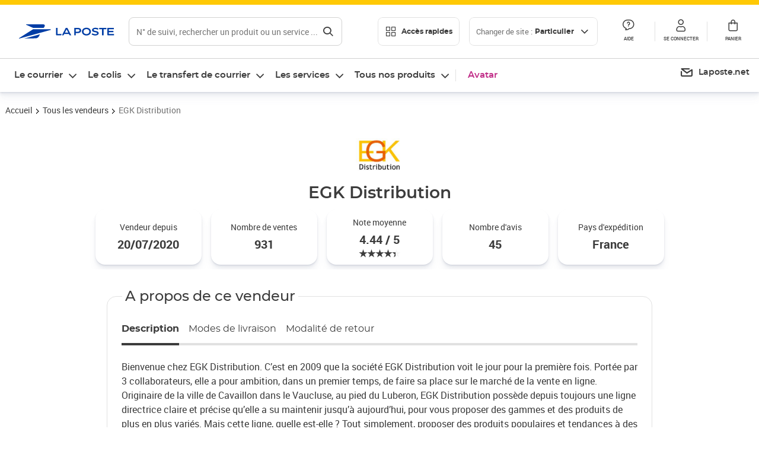

--- FILE ---
content_type: text/html; charset=utf-8
request_url: https://www.laposte.fr/boutique/vendeur/egk-distribution/2079
body_size: 46952
content:
<!doctype html>
<html data-n-head-ssr lang="fr" data-n-head="%7B%22lang%22:%7B%22ssr%22:%22fr%22%7D%7D">
  <head >
    <meta data-n-head="ssr" charset="utf-8"><meta data-n-head="ssr" name="viewport" content="width=device-width, initial-scale=1"><meta data-n-head="ssr" charset="utf-8"><meta data-n-head="ssr" data-hid="og:type" property="og:type" content="website"><meta data-n-head="ssr" data-hid="og:title" property="og:title" content="Boutique EGK Distribution : Tous les produits vendus - La Poste"><meta data-n-head="ssr" data-hid="description" name="description" content="Retrouvez tous les produits vendus par EGK Distribution sur LaPoste.fr. Paiement 100% sécurisé. Achetez en ligne sur LaPoste.fr."><meta data-n-head="ssr" data-hid="og:image" property="og:image" content="https://www.laposte.fr/ecom/occ/ecommerce/medias/?context=bWFzdGVyfHJvb3R8NjEyNXxpbWFnZS9qcGVnfGFEUmhMMmcyTUM4ek1ESTROVEEzTnpFNE5EVTBNZ3xjYmVjNGYzNDBmM2Y2YWEyNTllYjNhNGFmZjZlY2RlNDU5YmYxOTBmMmZmZTM2NzM1ZGRhMGU4NDQ5NDk0OWNi"><meta data-n-head="ssr" data-hid="og:description" property="og:description" content="Retrouvez tous les produits vendus par EGK Distribution sur LaPoste.fr. Paiement 100% sécurisé. Achetez en ligne sur LaPoste.fr."><meta data-n-head="ssr" data-hid="og:url" property="og:url" content="https://www.laposte.fr/boutique/vendeur/egk-distribution/2079"><meta data-n-head="ssr" data-hid="og:site_name" property="og:site_name" content="La Poste"><title>Boutique EGK Distribution : Tous les produits vendus - La Poste</title><script type="text/javascript" src="/ruxitagentjs_ICA7NVfhqrux_10327251022105625.js" data-dtconfig="rid=RID_-1996070040|rpid=293339331|domain=laposte.fr|reportUrl=/rb_369fb591-0e3f-448f-8fd8-6b584dd807ff|app=54939d3ad3c86a3c|owasp=1|featureHash=ICA7NVfhqrux|xb=googleapis^bs.com^pstonly^bs.com^pbat^bs.bing^prealytics^bs.io^pgoogleadservices^bs.com^pfacebook^bs.com^pad^bs.doubleclick^bs.net^pgoogle^bs.com^pabtasty^bs.com|rdnt=1|uxrgce=1|cuc=s0stmckq|mdl=mdcc7=20|mel=100000|expw=1|md=mdcc1=bdocument.referrer,mdcc2=bnavigator.userAgent,mdcc3=dutm_source,mdcc4=dutm_medium,mdcc5=dutm_campaign,mdcc6=bproperties.user_logged,mdcc7=adiv[class*^e^dqNotification^dq],mdcc8=dq,mdcc9=bproperties.parcours,mdcc10=btc_vars.page_name,mdcc11=ah1.search__title span,mdcc12=a[data-test-id^e^dqproduct-detail-title^dq],mdcc13=btc_vars.si_cart_tax_free,mdcc14=btc_vars.si_cart_tax_included,mdcc15=adiv.tileGroup.payment__tile.tileGroup--horizontal.tileGroup--large--horizontal.tileGroup--default ^rb div.tile--wrapper.tile--checked ^rb div ^rb div ^rb div ^rb p,mdcc16=ap[class*^e^dqalertBloc^dq],mdcc17=btc_vars.user_id,mdcc18=bproperties.si_cart_products,mdcc19=btc_vars.si_order_id,mdcc20=btc_vars.si_cart_id,mdcc21=btc_vars.si_cart_quantity,mdcc22=a#nec-abtasty-notification-container,mdcc23=btc_vars.chapitre1,mdcc24=btc_vars.chapitre2,mdcc25=btc_vars.page_name,mdcc26=bproperties.site_level2,mdcc27=btc_vars.chapter1,mdcc28=btc_vars.new_page_name,mdcc29=btc_vars.is_pro,mdcc30=btc_vars.full_page_name|lastModification=1768924497854|mdp=mdcc14,mdcc18,mdcc19|tp=500,50,0|srbbv=2|agentUri=/ruxitagentjs_ICA7NVfhqrux_10327251022105625.js"></script><link data-n-head="ssr" rel="icon" type="image/x-icon" href="/ecom/favicon.ico"><link data-n-head="ssr" href="/ecom/_nuxt/node_modules/@lpel/phoenix-front-libraries-solaris/dist/fonts/Montserrat-Bold.3315de59.woff2" rel="preload" as="font" type="font/woff2" crossorigin="true"><link data-n-head="ssr" href="/ecom/_nuxt/node_modules/@lpel/phoenix-front-libraries-solaris/dist/fonts/Montserrat-Light.6f9be861.woff2" rel="preload" as="font" type="font/woff2" crossorigin="true"><link data-n-head="ssr" href="/ecom/_nuxt/node_modules/@lpel/phoenix-front-libraries-solaris/dist/fonts/Montserrat-Medium.618bb800.woff2" rel="preload" as="font" type="font/woff2" crossorigin="true"><link data-n-head="ssr" href="/ecom/_nuxt/node_modules/@lpel/phoenix-front-libraries-solaris/dist/fonts/Montserrat-Regular.96275b32.woff2" rel="preload" as="font" type="font/woff2" crossorigin="true"><link data-n-head="ssr" href="/ecom/_nuxt/node_modules/@lpel/phoenix-front-libraries-solaris/dist/fonts/Montserrat-Semi-Bold.de1701b1.woff2" rel="preload" as="font" type="font/woff2" crossorigin="true"><link data-n-head="ssr" data-hid="canonical" rel="canonical" href="https://www.laposte.fr/boutique/vendeur/egk-distribution/2079"><script data-n-head="ssr">window.tc_vars = []</script><script data-n-head="ssr" type="application/ld+json">{"@context":"https://schema.org","@type":"Product","name":"EGK Distribution","brand":{"@type":"Brand","name":"La Poste"},"offers":{"@type":"AggregateOffer","url":"https://www.laposte.fr/boutique/vendeur/egk-distribution/2079","priceCurrency":"EUR","offerCount":"96"}}</script><link rel="stylesheet" href="/ecom/_nuxt/css/da75bd6.css"><link rel="stylesheet" href="/ecom/_nuxt/css/60f2aa1.css"><link rel="stylesheet" href="/ecom/_nuxt/css/86e357d.css"><link rel="stylesheet" href="/ecom/_nuxt/css/f3af2ce.css"><link rel="stylesheet" href="/ecom/_nuxt/css/20dcb8a.css"><link rel="stylesheet" href="/ecom/_nuxt/css/306672d.css"><link rel="stylesheet" href="/ecom/_nuxt/css/0b3682a.css"><link rel="stylesheet" href="/ecom/_nuxt/css/e1a633e.css"><link rel="stylesheet" href="/ecom/_nuxt/css/a47e2ce.css"><link rel="stylesheet" href="/ecom/_nuxt/css/5a3bee9.css">
  </head>
  <body >
    <div data-server-rendered="true" id="__nuxt"><!----><div id="__layout"><div><div class="notifications notifications--toast notifications--top-center" data-v-6fa5a924 data-v-52b26608></div> <div class="page"><div new-logo="true" data-fetch-key="data-v-96b54f06:0" class="full plp" data-v-0744e858 data-v-96b54f06><a href="#main" target="_self" class="button full__skipLink visually-hidden-focusable button__mobile--small button__tablet--small button__desktop--small button--primary button--supernova" data-v-e0e8d712 data-v-0744e858><span class="button__wrapper" data-v-e0e8d712><!----><span class="button__label" data-v-e0e8d712> Aller au contenu de la page </span><span class="anim" data-v-e0e8d712></span><!----></span></a><div class="full__headerWrapper" data-v-0744e858><div class="header__wrap full__header" data-v-062470ac data-v-0744e858><div class="header__stick" data-v-062470ac><header role="banner" class="header" data-v-062470ac><div class="header__base headerFull" data-v-194ceb56 data-v-0744e858><button type="button" aria-label="Ouvrir le menu" class="burger header__burger--new headerFull__burger" data-v-3411d4c2 data-v-194ceb56><i class="icon icon--settings-burger-menu icon--regular icon--default" data-v-1028a809 data-v-3411d4c2><span class="visually-hidden" data-v-1028a809></span></i></button><div class="headerFull__logo" data-v-194ceb56><picture tabindex="0" role="'button'" class="logo logo--clickable logo--responsive logo--horizontal logo--medium header__logo--new" data-v-674dfebc data-v-194ceb56><!----><img src="[data-uri]" alt="Retour à l'accueil - La Poste" width="161" height="24" class="logo__image logo__image--horizontal logo__image--part" data-v-674dfebc></picture><!----></div><div class="header__content--new headerFull__content" data-v-194ceb56><div class="component component-SearchBox" data-v-194ceb56><div class="searchbox" data-v-e5dfda5c><button class="button searchbox__openBtn button--iconOnly button__mobile--small button__tablet--small button__desktop--small button--ghost button--darkgrey" data-v-e0e8d712 data-v-e5dfda5c><span class="button__wrapper" data-v-e0e8d712><i class="button__icon icon icon--search-loupe icon--regular icon--small" data-v-1028a809 data-v-e0e8d712><span class="visually-hidden" data-v-1028a809></span></i><span class="visually-hidden" data-v-e0e8d712>Rechercher</span><span class="anim" data-v-e0e8d712></span><!----></span></button><!----><div class="searchbox__wrapper" data-v-e5dfda5c><form class="searchboxInput" data-v-1cb9298c data-v-e5dfda5c><button type="button" class="searchboxInput__backBtn" data-v-1cb9298c><i class="icon icon--arrow-large-left icon--regular icon--default" data-v-1028a809 data-v-1cb9298c><span class="visually-hidden" data-v-1028a809></span></i></button><div class="searchboxInput__field" data-v-1cb9298c><div class="tooltip searchboxInput__tooltip" style="display:block;--tooltip-offset:8px;" data-v-6d7ab29d data-v-1cb9298c><div class="tooltip__trigger tooltip__trigger-- tooltip__trigger-- undefined" data-v-6d7ab29d><i class="searchboxInput__icon icon icon--search-loupe icon--regular icon--default" data-v-1028a809 data-v-1cb9298c><span class="visually-hidden" data-v-1028a809></span></i><label for="search" class="visually-hidden" data-v-6d7ab29d data-v-1cb9298c>Recherche</label><input id="search" name="search" type="text" autocomplete="off" placeholder="N° de suivi, rechercher un produit ou un service ...." value="" class="searchboxInput__input" data-v-6d7ab29d data-v-1cb9298c></div><div role="tooltip" class="tooltip__popper tooltip__popper--top tooltip__popper--default" style="display:block;top:inherit;right:inherit;bottom:calc(100% + 12px);left:50%;" data-v-6d7ab29d><i class="tooltip__arrow tooltip__arrow--top" style="--arrow-border-width:8px;" data-v-6d7ab29d></i> Merci de compléter pour lancer la recherche </div></div></div><div class="searchboxInput__actions" data-v-1cb9298c><div class="tooltip" style="display:inline-flex;--tooltip-offset:8px;" data-v-6d7ab29d data-v-1cb9298c><div class="tooltip__trigger tooltip__trigger--hover tooltip__trigger-- undefined" data-v-6d7ab29d><button type="button" class="searchboxInput__clear" data-v-6d7ab29d data-v-1cb9298c><i class="icon icon--action-close icon--regular icon--small" data-v-1028a809 data-v-1cb9298c><span class="visually-hidden" data-v-1028a809></span></i></button></div><div role="tooltip" class="tooltip__popper tooltip__popper--top tooltip__popper--default" style="display:block;top:inherit;right:inherit;bottom:calc(100% + 12px);left:50%;" data-v-6d7ab29d><i class="tooltip__arrow tooltip__arrow--top" style="--arrow-border-width:8px;" data-v-6d7ab29d></i> Effacer </div></div><span class="searchboxInput__separator" data-v-1cb9298c></span><div class="tooltip" style="display:inline-flex;--tooltip-offset:8px;" data-v-6d7ab29d data-v-1cb9298c><div class="tooltip__trigger tooltip__trigger--hover tooltip__trigger-- undefined" data-v-6d7ab29d><button class="button searchboxInput__search button--iconOnly button--noPadding button__mobile--small button__tablet--small button__desktop--small button--ghost button--darkgrey" data-v-e0e8d712 data-v-1cb9298c><span class="button__wrapper" data-v-e0e8d712><i class="button__icon icon icon--search-loupe icon--regular icon--small" data-v-1028a809 data-v-e0e8d712><span class="visually-hidden" data-v-1028a809></span></i><span class="visually-hidden" data-v-e0e8d712>Rechercher</span><span class="anim" data-v-e0e8d712></span><!----></span></button></div><div role="tooltip" class="tooltip__popper tooltip__popper--top tooltip__popper--default" style="display:block;top:inherit;right:inherit;bottom:calc(100% + 12px);left:50%;" data-v-6d7ab29d><i class="tooltip__arrow tooltip__arrow--top" style="--arrow-border-width:8px;" data-v-6d7ab29d></i> Rechercher </div></div></div></form><div class="searchbox__content" data-v-e5dfda5c><div class="searchbox__content-wrapper" data-v-e5dfda5c><!----></div></div></div></div></div><div class="component component-accesRapidesBanners" data-v-194ceb56><div class="quick header__quick" data-v-22e19230><button title="Accès rapides" class="button button__mobile--regular button__tablet--regular button__desktop--regular button--secondary button--darkgrey quick__button" data-v-e0e8d712 data-v-22e19230><span class="button__wrapper" data-v-e0e8d712><!----><span class="button__label" data-v-e0e8d712><i class="quick__icon icon icon--editing-display-grid-big icon--light icon--default" data-v-1028a809 data-v-22e19230><span class="visually-hidden" data-v-1028a809></span></i> Accès rapides </span><span class="anim" data-v-e0e8d712></span><!----></span></button><!----></div></div><div class="accessLinksBlock accessLinksBlock--header" data-v-708f3b3b data-v-194ceb56><button class="button button__mobile--regular button__tablet--regular button__desktop--regular button--ghost button--darkgrey accessLinksBlock__button" data-v-e0e8d712 data-v-708f3b3b><span class="button__wrapper" data-v-e0e8d712><!----><span class="button__label" data-v-e0e8d712> Changer de site : <span class="accessLinksBlock__type" data-v-e0e8d712 data-v-708f3b3b>Particulier</span><i class="accessLinksBlock__arrow icon icon--arrow-bottom icon--regular icon--small" data-v-1028a809 data-v-708f3b3b><span class="visually-hidden" data-v-1028a809></span></i></span><span class="anim" data-v-e0e8d712></span><!----></span></button><!----><!----><!----></div><!----></div><div class="headerFull__actions" data-v-194ceb56><a href="https://aide.laposte.fr" id="header-help-part" class="headerFull__button headerButton" data-v-5f100cb7 data-v-194ceb56><i class="headerButton__icon icon icon--action-help icon--light icon--default" data-v-1028a809 data-v-5f100cb7><span class="visually-hidden" data-v-1028a809></span></i><span class="headerButton__line" data-v-5f100cb7> Aide </span><!----></a><span aria-pressed="true" role="button" tabindex="0" class="headerFull__button headerButton" data-v-5f100cb7 data-v-194ceb56><i class="headerButton__icon icon icon--editing-profile icon--light icon--default" data-v-1028a809 data-v-5f100cb7><span class="visually-hidden" data-v-1028a809></span></i><span class="headerButton__line" data-v-5f100cb7> Se connecter </span><!----></span><span aria-pressed="true" role="button" tabindex="0" id="header-cart-button" class="headerFull__button headerButton" data-v-5f100cb7 data-v-7b5364ee data-v-194ceb56><span data-v-5f100cb7 data-v-7b5364ee><div class="loader headerCardButton__loader loader--vsmp" data-v-b1bce3a2 data-v-7b5364ee><svg viewBox="0 0 50 50" class="loader__circular" data-v-b1bce3a2><path d="M25,5A20.14,20.14,0,0,1,45,22.88a2.51,2.51,0,0,0,2.49,2.26h0A2.52,2.52,0,0,0,50,22.33a25.14,25.14,0,0,0-50,0,2.52,2.52,0,0,0,2.5,2.81h0A2.51,2.51,0,0,0,5,22.88,20.14,20.14,0,0,1,25,5Z" class="loader__path" data-v-b1bce3a2><animateTransform attributeName="transform" type="rotate" from="0 25 25" to="360 25 25" dur="0.7s" repeatCount="indefinite" data-v-b1bce3a2></animateTransform></path></svg></div></span><span class="headerCardButton__cartQty" style="display:none;" data-v-5f100cb7 data-v-7b5364ee> 0 </span><i class="headerButton__icon icon icon--cart-simple icon--light icon--default" data-v-1028a809 data-v-5f100cb7><span class="visually-hidden" data-v-1028a809></span></i><span class="headerButton__line" data-v-5f100cb7> Panier </span><!----></span><!----></div></div></header></div></div><nav aria-label="Menu de navigation" role="navigation" class="navbar" data-v-bfdf1a5e data-v-bfdf1a5e data-v-0744e858><!----><div class="navbar__body" data-v-bfdf1a5e><div class="accessLinksBlock accessLinksBlock--navbar" data-v-708f3b3b data-v-bfdf1a5e><button class="button button__mobile--regular button__tablet--regular button__desktop--regular button--ghost button--darkgrey accessLinksBlock__button" data-v-e0e8d712 data-v-708f3b3b><span class="button__wrapper" data-v-e0e8d712><!----><span class="button__label" data-v-e0e8d712> Changer de site : <span class="accessLinksBlock__type" data-v-e0e8d712 data-v-708f3b3b>Particulier</span><i class="accessLinksBlock__arrow icon icon--arrow-bottom icon--regular icon--small" data-v-1028a809 data-v-708f3b3b><span class="visually-hidden" data-v-1028a809></span></i></span><span class="anim" data-v-e0e8d712></span><!----></span></button><!----><div style="display:none;" data-v-708f3b3b data-v-708f3b3b><div class="accessLinksBlock__list" data-v-c79be128 data-v-708f3b3b><ul class="accessLinks accessLinks--full" data-v-c79be128><li data-v-c79be128><button class="accessLinks__item accessLinks__item--part accessLinks__item--active" data-v-c79be128><div class="accessLinks__picture accessLinks__picture--new" data-v-c79be128><!----><picture tabindex="0" role="link" class="logo logo--clickable logo--horizontal logo--xxsmall accessLinks__logo--new accessLinks__logo--part" data-v-674dfebc data-v-c79be128><!----><img src="[data-uri]" alt="La Poste" width="81" height="12" class="logo__image logo__image--horizontal logo__image--part" data-v-674dfebc></picture></div><div class="accessLinks__title" data-v-c79be128>Particulier</div><span class="accessLinks__check" data-v-c79be128><i class="icon icon--action-check icon--regular icon--default" data-v-1028a809 data-v-c79be128><span class="visually-hidden" data-v-1028a809></span></i></span></button></li><li data-v-c79be128><button class="accessLinks__item accessLinks__item--pro" data-v-c79be128><div class="accessLinks__picture accessLinks__picture--new" data-v-c79be128><!----><picture tabindex="0" role="link" class="logo logo--clickable logo--horizontal logo--xxsmall accessLinks__logo--new accessLinks__logo--pro" data-v-674dfebc data-v-c79be128><!----><img src="[data-uri]" alt="La Poste Pro" width="66" height="12" class="logo__image logo__image--horizontal logo__image--pro" data-v-674dfebc></picture></div><div class="accessLinks__title" data-v-c79be128>Professionnel</div><span class="accessLinks__check" data-v-c79be128><!----></span></button></li><li data-v-c79be128><button class="accessLinks__item accessLinks__item--business" data-v-c79be128><div class="accessLinks__picture accessLinks__picture--new" data-v-c79be128><!----><picture tabindex="0" role="link" class="logo logo--clickable logo--horizontal logo--xxsmall accessLinks__logo--new accessLinks__logo--business" data-v-674dfebc data-v-c79be128><!----><img src="[data-uri]" alt="La Poste Solution Business" width="56" height="12" class="logo__image logo__image--horizontal logo__image--business" data-v-674dfebc></picture></div><div class="accessLinks__title" data-v-c79be128>Entreprises&nbsp;et collectivités</div><span class="accessLinks__check" data-v-c79be128><!----></span></button></li><li data-v-c79be128><button class="accessLinks__item accessLinks__item--pro" data-v-c79be128><div class="accessLinks__picture accessLinks__picture--new" data-v-c79be128><!----><picture tabindex="0" role="link" class="logo logo--clickable logo--horizontal logo--xxsmall accessLinks__logo--new accessLinks__logo--pro" data-v-674dfebc data-v-c79be128><!----><img src="[data-uri]" alt="La Poste Pro" width="66" height="12" class="logo__image logo__image--horizontal logo__image--pro" data-v-674dfebc></picture></div><div class="accessLinks__title" data-v-c79be128>Buralistes</div><span class="accessLinks__check" data-v-c79be128><!----></span></button></li></ul></div></div><!----></div><!----><div class="component component-mobileAccesRapidesBanners"><div class="quickaccess quickaccess--open" data-v-3cd4e6dd><button class="quickaccess__title" data-v-3cd4e6dd> Accès rapides <i class="quickaccess__arrow icon icon--arrow-bottom icon--regular icon--small" data-v-1028a809 data-v-3cd4e6dd><span class="visually-hidden" data-v-1028a809></span></i></button><div class="quickaccess__content" data-v-3cd4e6dd><nav class="quick-access quickaccess__list" data-v-61143e7a data-v-3cd4e6dd><ul class="quick__list" data-v-61143e7a><li class="quick__item" data-v-61143e7a><!----><div class="quick__picture" data-v-61143e7a><picture class="quick__image" data-v-314b3fed data-v-61143e7a><img width="56" height="56" alt="" data-src="/ecom/occ/smartedit/medias/sys_master/images/h83/h80/14855023427614/icon_D_suivre-envoi/icon-D-suivre-envoi.svg" fetchpriority="low" class="lazyload lp-picture__full-width" data-v-314b3fed></picture></div><a href="https://www.laposte.fr/outils/suivre-vos-envois" class="quick__title" data-v-61143e7a> Suivre un colis ou un courrier </a></li><li class="quick__item" data-v-61143e7a><!----><div class="quick__picture" data-v-61143e7a><picture class="quick__image" data-v-314b3fed data-v-61143e7a><img width="56" height="56" alt="" data-src="/ecom/occ/smartedit/medias/sys_master/images/h99/h32/13028388470814/icon_D_localisateur/icon-D-localisateur.svg" fetchpriority="low" class="lazyload lp-picture__full-width" data-v-314b3fed></picture></div><a href="https://localiser.laposte.fr/" class="quick__title" data-v-61143e7a> Localiser La Poste </a></li><li class="quick__item" data-v-61143e7a><!----><div class="quick__picture" data-v-61143e7a><picture class="quick__image" data-v-314b3fed data-v-61143e7a><img width="56" height="56" alt="" data-src="/ecom/occ/smartedit/medias/sys_master/images/h9f/h73/13071716974622/icon_D_grille-tarifs/icon-D-grille-tarifs.svg" fetchpriority="low" class="lazyload lp-picture__full-width" data-v-314b3fed></picture></div><a href="https://www.laposte.fr/tarifs-postaux" class="quick__title" data-v-61143e7a> Consulter les tarifs </a></li><li class="quick__item" data-v-61143e7a><!----><div class="quick__picture" data-v-61143e7a><picture class="quick__image" data-v-314b3fed data-v-61143e7a><img width="56" height="56" alt=" " data-src="/ecom/occ/smartedit/medias/sys_master/images/h78/hde/13028381163550/icon_D_timbre/icon-D-timbre.svg" fetchpriority="low" class="lazyload lp-picture__full-width" data-v-314b3fed></picture></div><a href="https://www.laposte.fr/pp/c/timbres" class="quick__title" data-v-61143e7a> Acheter des timbres </a></li><li class="quick__item" data-v-61143e7a><!----><div class="quick__picture" data-v-61143e7a><picture class="quick__image" data-v-314b3fed data-v-61143e7a><img width="56" height="56" alt="" data-src="/ecom/occ/smartedit/medias/sys_master/images/hd2/h3c/13028388175902/icon_D_courrier-en-ligne/icon-D-courrier-en-ligne.svg" fetchpriority="low" class="lazyload lp-picture__full-width" data-v-314b3fed></picture></div><a href="https://www.laposte.fr/lettre-recommandee-en-ligne" class="quick__title" data-v-61143e7a> Envoyer un recommandé en ligne </a></li><li class="quick__item" data-v-61143e7a><!----><div class="quick__picture" data-v-61143e7a><picture class="quick__image" data-v-314b3fed data-v-61143e7a><img width="56" height="56" alt="" data-src="/ecom/occ/smartedit/medias/sys_master/images/hcf/hd6/14684476080158/icon_D_colissimo/icon-D-colissimo.svg" fetchpriority="low" class="lazyload lp-picture__full-width" data-v-314b3fed></picture></div><a href="https://www.laposte.fr/colissimo-en-ligne" class="quick__title" data-v-61143e7a> Envoyer un colis </a></li><li class="quick__item" data-v-61143e7a><!----><div class="quick__picture" data-v-61143e7a><picture class="quick__image" data-v-314b3fed data-v-61143e7a><img width="56" height="56" alt="" data-src="/ecom/occ/smartedit/medias/sys_master/images/hbc/h3a/13028389584926/icon_D_douanes/icon-D-douanes.svg" fetchpriority="low" class="lazyload lp-picture__full-width" data-v-314b3fed></picture></div><a href="https://www.laposte.fr/frais-droits-douane" class="quick__title" data-v-61143e7a> Payer les droits de douane </a></li><li class="quick__item" data-v-61143e7a><!----><div class="quick__picture" data-v-61143e7a><picture class="quick__image" data-v-314b3fed data-v-61143e7a><img width="56" height="56" alt="" data-src="/ecom/occ/smartedit/medias/sys_master/images/h70/hc5/13071717269534/icon_D_reex/icon-D-reex.svg" fetchpriority="low" class="lazyload lp-picture__full-width" data-v-314b3fed></picture></div><a href="/demenagement-absence" class="quick__title" data-v-61143e7a> Transférer son courrier </a></li><li class="quick__item" data-v-61143e7a><!----><div class="quick__picture" data-v-61143e7a><picture class="quick__image" data-v-314b3fed data-v-61143e7a><img width="56" height="56" alt="" data-src="/ecom/occ/smartedit/medias/sys_master/images/hb3/he3/14855022608414/icon_D_services-plus/icon-D-services-plus.svg" fetchpriority="low" class="lazyload lp-picture__full-width" data-v-314b3fed></picture></div><a href="/activation-de-services" class="quick__title" data-v-61143e7a> Activer mes Services Plus </a></li></ul><!----></nav></div></div></div><div class="component component-menuNavigationComponent"><nav role="navigation" aria-label="Navigation principale" data-v-d2aa8b20><ul class="mainMenu" data-v-d2aa8b20><li class="mainMenu__item" data-v-d2aa8b20><button id="nav-0" aria-controls="nav-p-0" aria-expanded="false" data-v-d2aa8b20> Le courrier </button><div id="nav-p-0" aria-labelledby="nav-0" class="mp" data-v-d2aa8b20><!----><!----></div></li><li class="mainMenu__item" data-v-d2aa8b20><button id="nav-1" aria-controls="nav-p-1" aria-expanded="false" data-v-d2aa8b20> Le colis </button><div id="nav-p-1" aria-labelledby="nav-1" class="mp" data-v-d2aa8b20><!----><!----></div></li><li class="mainMenu__item" data-v-d2aa8b20><button id="nav-2" aria-controls="nav-p-2" aria-expanded="false" data-v-d2aa8b20> Le transfert de courrier </button><div id="nav-p-2" aria-labelledby="nav-2" class="mp" data-v-d2aa8b20><!----><!----></div></li><li class="mainMenu__item" data-v-d2aa8b20><button id="nav-3" aria-controls="nav-p-3" aria-expanded="false" data-v-d2aa8b20> Les services </button><div id="nav-p-3" aria-labelledby="nav-3" class="mp" data-v-d2aa8b20><!----><!----></div></li><li class="mainMenu__item" data-v-d2aa8b20><button id="nav-4" aria-controls="nav-p-4" aria-expanded="false" data-v-d2aa8b20> Tous nos produits </button><div id="nav-p-4" aria-labelledby="nav-4" class="mp" data-v-d2aa8b20><!----><!----></div></li><li class="mainMenu__item mainMenu__item--event" data-v-d2aa8b20><a href="/pp/c/avatar" style="color:#c12e88;" data-v-d2aa8b20> Avatar </a></li></ul></nav></div><div class="component component-menuDirectLinksComponent"><ul role="menu" class="directLinks" data-v-ffaf0510><li role="menuitem" class="directLinks__item" data-v-ffaf0510><a href="https://laposte.net/accueil" class="directLinks__link" data-v-ffaf0510><i class="directLinks__icon icon icon--brands-lapostenet icon--regular icon--default" data-v-1028a809 data-v-ffaf0510><span class="visually-hidden" data-v-1028a809></span></i><span class="directLinks__label" data-v-ffaf0510>Laposte.net</span><i class="directLinks__arrow icon icon--arrow-external-link icon--regular icon--small" data-v-1028a809 data-v-ffaf0510><span class="visually-hidden" data-v-1028a809></span></i></a></li></ul></div></div></nav></div><div class="full__afterHeader" data-v-0744e858><div class="plp__afterHeader" data-v-0744e858 data-v-96b54f06> <!----></div></div><div class="full__beforeBreadcrumb" data-v-0744e858></div><div class="full__breadcrumb" data-v-0744e858><div data-v-96b54f06><nav aria-label="Fil d'ariane" data-test-id="Entete_FilDAriane_test" class="breadcrumb" data-v-75eb1b95><ol class="breadcrumb__list" data-v-75eb1b95><li class="breadcrumb__item" data-v-75eb1b95><a href="/" class="breadcrumb__item__label" data-v-75eb1b95> Accueil </a></li><li class="breadcrumb__item" data-v-75eb1b95><a href="/boutique/vendeurs" class="breadcrumb__item__label" data-v-75eb1b95> Tous les vendeurs </a></li><li class="breadcrumb__item" data-v-75eb1b95><a href="/boutique/vendeur/egk-distribution/2079" aria-current="page" class="breadcrumb__item__label" data-v-75eb1b95> EGK Distribution </a></li></ol></nav> <script type="application/ld+json">{
  "@context": "https://schema.org",
  "@type": "BreadcrumbList",
  "itemListElement": [
    {
      "@type": "ListItem",
      "position": 1,
      "item": {
        "@id": "https://www.laposte.fr/",
        "name": "Accueil"
      }
    },
    {
      "@type": "ListItem",
      "position": 2,
      "item": {
        "@id": "https://www.laposte.fr/boutique/vendeurs",
        "name": "Tous les vendeurs"
      }
    },
    {
      "@type": "ListItem",
      "position": 3,
      "item": {
        "@id": "https://www.laposte.fr/boutique/vendeur/egk-distribution/2079",
        "name": "EGK Distribution"
      }
    }
  ]
}</script></div></div><main id="main" role="main" class="full__main" data-v-0744e858><div class="container" data-v-6d0ee6e1 data-v-96b54f06><!----> <div class="plp__beforeContent" data-v-6d0ee6e1 data-v-96b54f06></div> <div class="shopInformations" data-v-0fa00d2f data-v-96b54f06><img src="/ecom/occ/ecommerce/medias/?context=bWFzdGVyfHJvb3R8NjEyNXxpbWFnZS9qcGVnfGFEUmhMMmcyTUM4ek1ESTROVEEzTnpFNE5EVTBNZ3xjYmVjNGYzNDBmM2Y2YWEyNTllYjNhNGFmZjZlY2RlNDU5YmYxOTBmMmZmZTM2NzM1ZGRhMGU4NDQ5NDk0OWNi" alt="EGK Distribution" class="shopInformations__logo" data-v-0fa00d2f> <h1 class="shopInformations__title" data-v-0fa00d2f>
    EGK Distribution
  </h1> <article class="shopInformations__cards" data-v-0fa00d2f><section class="shopInformations__card card shadow" data-v-369f7b86 data-v-0fa00d2f><div class="card_title" data-v-369f7b86>Vendeur depuis</div> <div class="card_content" data-v-369f7b86> <div class="shopInformations__card__content" data-v-369f7b86 data-v-0fa00d2f>
        20/07/2020
      </div></div></section> <section class="shopInformations__card card shadow" data-v-369f7b86 data-v-0fa00d2f><div class="card_title" data-v-369f7b86>Nombre de ventes</div> <div class="card_content" data-v-369f7b86> <div class="shopInformations__card__content" data-v-369f7b86 data-v-0fa00d2f>
        931
      </div></div></section> <section class="shopInformations__card card shadow" data-v-369f7b86 data-v-0fa00d2f><div class="card_title" data-v-369f7b86>Note moyenne</div> <div class="card_content" data-v-369f7b86> <div class="shopInformations__card__content shopInformations__card__content--centered" data-v-369f7b86 data-v-0fa00d2f><span data-v-369f7b86 data-v-0fa00d2f>4.44 / 5</span> <div max="5" class="starRating starRating--secondary" data-v-55b6fcd4 data-v-0fa00d2f><div aria-hidden="true" class="starRating__stars" style="font-size:1.6rem;" data-v-55b6fcd4><span class="starRating__star" style="width:88.80000000000001%;" data-v-55b6fcd4></span></div><span class="visually-hidden" data-v-55b6fcd4>Noté 4.44 sur 5</span></div></div></div></section> <section class="shopInformations__card card shadow" data-v-369f7b86 data-v-0fa00d2f><div class="card_title" data-v-369f7b86>Nombre d'avis</div> <div class="card_content" data-v-369f7b86> <div class="shopInformations__card__content" data-v-369f7b86 data-v-0fa00d2f>
        45
      </div></div></section> <section class="shopInformations__card card shadow" data-v-369f7b86 data-v-0fa00d2f><div class="card_title" data-v-369f7b86>Pays d'expédition</div> <div class="card_content" data-v-369f7b86> <div class="shopInformations__card__content" data-v-369f7b86 data-v-0fa00d2f>
        France
      </div></div></section></article> <div class="collapse shopInformations__accordion collapse--compact collapse--isActive" data-v-28b39531 data-v-0fa00d2f><div tabindex="0" role="button" aria-expanded="true" class="collapse__header" data-v-28b39531><div class="collapse__header__inner" data-v-28b39531> Description <!----></div><i class="collapse__icon icon icon--arrow-bottom icon--regular icon--default" data-v-1028a809 data-v-28b39531><span class="visually-hidden" data-v-1028a809></span></i><!----></div><div class="collapse__text" data-v-28b39531 data-v-28b39531><div class="collapse__text__inner" data-v-28b39531><div data-v-0fa00d2f>Bienvenue chez EGK Distribution.

C’est en 2009 que la société EGK Distribution voit le jour pour la première fois. Portée par 3 collaborateurs, elle a pour ambition, dans un premier temps, de faire sa place sur le marché de la vente en ligne.

Originaire de la ville de Cavaillon dans le Vaucluse, au pied du Luberon, EGK Distribution possède depuis toujours une ligne directrice claire et précise qu’elle a su maintenir jusqu’à aujourd’hui, pour vous proposer des gammes et des produits de plus en plus variés.

Mais cette ligne, quelle est-elle ? Tout simplement, proposer des produits populaires et tendances à des prix défiants toute concurrence, en garantissant une livraison rapide et un SAV à l’écoute.

Préparation de commandes, relationnel et conseils au client, service après-vente, nous faisons tout pour vous accompagner au mieux dans vos choix. 

Nous avons également à cœur de réaliser un suivi rigoureux sur les produits que nous proposons, autant sur la qualité que sur leurs conformités.
EGK Distribution respecte les saisons et propose des accessoires et des produits qui correspondent aux besoins du moment.

Vivezen, Linxor et Monsieur Bébé : Ces 3 marques dont EGK est propriétaire se sont imposées dans le secteur du bien-être (Vivezen), de la piscine et du jardin (Linxor), et de la puériculture (Monsieur Bébé) depuis quelques années déjà.

Les clés sont entre vos mains, il ne vous reste plus qu’à vérifier vous-même.

Bienvenue chez EGK Distribution.</div></div></div></div> <div class="collapse shopInformations__accordion collapse--compact" data-v-28b39531 data-v-0fa00d2f><div tabindex="0" role="button" aria-expanded="false" class="collapse__header" data-v-28b39531><div class="collapse__header__inner" data-v-28b39531> Modes de livraison <!----></div><i class="collapse__icon icon icon--arrow-bottom icon--regular icon--default" data-v-1028a809 data-v-28b39531><span class="visually-hidden" data-v-1028a809></span></i><!----></div><div class="collapse__text" style="display:none;" data-v-28b39531 data-v-28b39531><div class="collapse__text__inner" data-v-28b39531><ul class="shippingOptions" data-v-4fa35167 data-v-0fa00d2f><li class="shippingOption" data-v-4fa35167>
    DPD
  </li></ul></div></div></div> <div class="collapse shopInformations__accordion collapse--compact" data-v-28b39531 data-v-0fa00d2f><div tabindex="0" role="button" aria-expanded="false" class="collapse__header" data-v-28b39531><div class="collapse__header__inner" data-v-28b39531> Modalités de retour <!----></div><i class="collapse__icon icon icon--arrow-bottom icon--regular icon--default" data-v-1028a809 data-v-28b39531><span class="visually-hidden" data-v-1028a809></span></i><!----></div><div class="collapse__text" style="display:none;" data-v-28b39531 data-v-28b39531><div class="collapse__text__inner" data-v-28b39531><div data-v-0fa00d2f>Conformément aux dispositions légales en vigueur, le Client dispose d'un délai de quatorze jours à compter de la réception du Produit pour exercer son droit de rétractation auprès du Vendeur, sans avoir à justifier de motifs ni à payer de pénalité, à fin d'échange ou de remboursement, à condition que les Produits soient retournés dans leur emballage d'origine et en parfait état dans les 14 jours suivant la notification au Vendeur de la décision de rétractation du Client.
Ce droit de rétractation ne s’appliquant qu’à compter de la réception, dans le cas où le Client signalerait au Vendeur une volonté d’annuler une commande déjà expédiée, il convient au Client de refuser le colis au Transporteur afin que celui-ci soit retourné au Vendeur afin de procéder au remboursement. Si ce colis était accepté malgré tout, les conditions du Droit de rétractation s’appliquent alors automatiquement.
Les retours sont à effectuer dans leur état d'origine, complets (emballage, accessoires, notice...) permettant leur recommercialisation à l'état neuf, accompagnés de la facture d'achat.
Le remboursement ou l'échange suppose que le Client n’a pas endommagé le produit, ou que le Client ne l'a pas renvoyé incomplet.
A défaut, le Vendeur sera en droit d’appliquer une décote sur le produit retourné.
Les Produits endommagés, salis ou incomplets ne sont pas repris. Le Vendeur se réserve le droit de retourner le produit en l’état au Client.
Le droit de rétractation peut être exercé en ligne, à l'aide du formulaire de rétractation disponible sur le site internet www.macommande.net ou autrement nommé www.ma-commande-egk.fr, auquel cas un accusé de réception sur un support durable sera immédiatement communiqué au Client par le Vendeur, ou de toute autre déclaration, dénuée d'ambiguïté, exprimant la volonté de se rétracter.
En cas d'exercice du droit de rétractation dans le délai susvisé, seul le prix du ou des Produits achetés sera remboursé ; les frais de retour restant à la charge du Client.
L'échange (sous réserve de disponibilité) ou le remboursement des Produits retournés par le Client dans les conditions prévues au présent article, sera effectué dans un délai de 14 jours suivant la date à laquelle le Vendeur aura pris connaissance de l’exercice du droit de rétractation.</div></div></div></div> <fieldset class="shopInformations__cardInfo" data-v-0fa00d2f><legend data-v-0fa00d2f><h2 class="shopInformations__cardInfo__title" data-v-0fa00d2f>
        A propos de ce vendeur
      </h2></legend> <div class="tabs shopInformations__cardInfo__tabs" data-v-032b54ea data-v-0fa00d2f><div class="tabs__list" data-v-032b54ea><div data-test-id="Apropos_Description_test" class="tabTitle tabTitle--isActive" data-v-8c8afd36 data-v-0fa00d2f><a href="#" class="tabTitle__link" data-v-8c8afd36>
          Description
        </a><i class="tabTitle__icon icon icon--arrow-top icon--regular icon--default" data-v-1028a809 data-v-8c8afd36><span class="visually-hidden" data-v-1028a809></span></i></div> <div class="tabContent" data-v-30fde6b0 data-v-30fde6b0 data-v-0fa00d2f><div data-v-0fa00d2f>Bienvenue chez EGK Distribution.

C’est en 2009 que la société EGK Distribution voit le jour pour la première fois. Portée par 3 collaborateurs, elle a pour ambition, dans un premier temps, de faire sa place sur le marché de la vente en ligne.

Originaire de la ville de Cavaillon dans le Vaucluse, au pied du Luberon, EGK Distribution possède depuis toujours une ligne directrice claire et précise qu’elle a su maintenir jusqu’à aujourd’hui, pour vous proposer des gammes et des produits de plus en plus variés.

Mais cette ligne, quelle est-elle ? Tout simplement, proposer des produits populaires et tendances à des prix défiants toute concurrence, en garantissant une livraison rapide et un SAV à l’écoute.

Préparation de commandes, relationnel et conseils au client, service après-vente, nous faisons tout pour vous accompagner au mieux dans vos choix. 

Nous avons également à cœur de réaliser un suivi rigoureux sur les produits que nous proposons, autant sur la qualité que sur leurs conformités.
EGK Distribution respecte les saisons et propose des accessoires et des produits qui correspondent aux besoins du moment.

Vivezen, Linxor et Monsieur Bébé : Ces 3 marques dont EGK est propriétaire se sont imposées dans le secteur du bien-être (Vivezen), de la piscine et du jardin (Linxor), et de la puériculture (Monsieur Bébé) depuis quelques années déjà.

Les clés sont entre vos mains, il ne vous reste plus qu’à vérifier vous-même.

Bienvenue chez EGK Distribution.</div></div> <div class="tabTitle" data-v-8c8afd36 data-v-0fa00d2f><a href="#" class="tabTitle__link" data-v-8c8afd36>
          Modes de livraison
        </a><i class="tabTitle__icon icon icon--arrow-bottom icon--regular icon--default" data-v-1028a809 data-v-8c8afd36><span class="visually-hidden" data-v-1028a809></span></i></div> <div data-test-id="Apropos_Livraison_test" class="tabContent" style="display:none;" data-v-30fde6b0 data-v-30fde6b0 data-v-0fa00d2f><ul class="shippingOptions" data-v-4fa35167 data-v-0fa00d2f><li class="shippingOption" data-v-4fa35167>
    DPD
  </li></ul></div> <div class="tabTitle" data-v-8c8afd36 data-v-0fa00d2f><a href="#" class="tabTitle__link" data-v-8c8afd36>
          Modalité de retour
        </a><i class="tabTitle__icon icon icon--arrow-bottom icon--regular icon--default" data-v-1028a809 data-v-8c8afd36><span class="visually-hidden" data-v-1028a809></span></i></div> <div class="tabContent" style="display:none;" data-v-30fde6b0 data-v-30fde6b0 data-v-0fa00d2f><div data-v-0fa00d2f>Conformément aux dispositions légales en vigueur, le Client dispose d'un délai de quatorze jours à compter de la réception du Produit pour exercer son droit de rétractation auprès du Vendeur, sans avoir à justifier de motifs ni à payer de pénalité, à fin d'échange ou de remboursement, à condition que les Produits soient retournés dans leur emballage d'origine et en parfait état dans les 14 jours suivant la notification au Vendeur de la décision de rétractation du Client.
Ce droit de rétractation ne s’appliquant qu’à compter de la réception, dans le cas où le Client signalerait au Vendeur une volonté d’annuler une commande déjà expédiée, il convient au Client de refuser le colis au Transporteur afin que celui-ci soit retourné au Vendeur afin de procéder au remboursement. Si ce colis était accepté malgré tout, les conditions du Droit de rétractation s’appliquent alors automatiquement.
Les retours sont à effectuer dans leur état d'origine, complets (emballage, accessoires, notice...) permettant leur recommercialisation à l'état neuf, accompagnés de la facture d'achat.
Le remboursement ou l'échange suppose que le Client n’a pas endommagé le produit, ou que le Client ne l'a pas renvoyé incomplet.
A défaut, le Vendeur sera en droit d’appliquer une décote sur le produit retourné.
Les Produits endommagés, salis ou incomplets ne sont pas repris. Le Vendeur se réserve le droit de retourner le produit en l’état au Client.
Le droit de rétractation peut être exercé en ligne, à l'aide du formulaire de rétractation disponible sur le site internet www.macommande.net ou autrement nommé www.ma-commande-egk.fr, auquel cas un accusé de réception sur un support durable sera immédiatement communiqué au Client par le Vendeur, ou de toute autre déclaration, dénuée d'ambiguïté, exprimant la volonté de se rétracter.
En cas d'exercice du droit de rétractation dans le délai susvisé, seul le prix du ou des Produits achetés sera remboursé ; les frais de retour restant à la charge du Client.
L'échange (sous réserve de disponibilité) ou le remboursement des Produits retournés par le Client dans les conditions prévues au présent article, sera effectué dans un délai de 14 jours suivant la date à laquelle le Vendeur aura pris connaissance de l’exercice du droit de rétractation.</div></div><div class="tabs__list__separate" data-v-032b54ea></div></div></div></fieldset> <script type="application/ld+json" data-v-0fa00d2f>{
  "@context": "https://schema.org",
  "@type": "Organization",
  "name": "EGK Distribution",
  "image": "https://www.laposte.fr/ecom/occ/ecommerce/medias/?context=bWFzdGVyfHJvb3R8NjEyNXxpbWFnZS9qcGVnfGFEUmhMMmcyTUM4ek1ESTROVEEzTnpFNE5EVTBNZ3xjYmVjNGYzNDBmM2Y2YWEyNTllYjNhNGFmZjZlY2RlNDU5YmYxOTBmMmZmZTM2NzM1ZGRhMGU4NDQ5NDk0OWNi",
  "aggregateRating": {
    "@type": "AggregateRating",
    "ratingValue": 4.44,
    "ratingCount": 45
  }
}</script></div> <div data-test-id="heading" class="heading__heading" data-v-448e0563 data-v-96b54f06><span data-test-id="Entete_Nombrederésultat_test" class="heading__count" data-v-448e0563><span role="region" aria-live="polite" class="heading__count__text" data-v-448e0563>
      0 produit
    </span> <!----></span> <div class="heading__filters" data-v-448e0563><button class="button heading__filter button--isButton" data-v-d1472168 data-v-448e0563>
  Trier
  <div class="button__count" style="display:none;" data-v-d1472168></div> <i class="button__icon icon icon--editing-adjustment icon--regular icon--default" data-v-1028a809 data-v-d1472168><span class="visually-hidden" data-v-1028a809></span></i></button> <div id="sort" data-test-id="Entete_Dropdown_Tris_test" picto="editing-sorting-out" active="active" class="heading__dropdown heading--sort" data-v-4021414a data-v-448e0563><div class="lp-dropdown__wrapper lp-dropdown__wrapper--medium" data-v-4021414a><!----><div class="lp-dropdown lp-dropdown--label-is-inside" data-v-4021414a><div id="-label" class="lp-dropdown__label lp-dropdown__label--inside" data-v-4021414a>  </div><div role="combobox" aria-haspopup="listbox" tabindex="0" aria-expanded="false" aria-controls="" aria-labelledby="-label" class="lp-dropdown__combobox" data-v-4021414a><span class="lp-dropdown__value" data-v-4021414a>Tri par pertinence</span><!----></div><i class="lp-dropdown__arrow icon icon--arrow-bottom icon--regular icon--default" data-v-1028a809 data-v-4021414a><span class="visually-hidden" data-v-1028a809></span></i></div><div id="" role="listbox" aria-labelledby="-label" class="lp-dropdown__listbox" style="max-height:300px;display:none;" data-v-4021414a><!----><div class="lp-dropdown__overflow" data-v-4021414a><ul class="lp-dropdown__group" data-v-4021414a><!----><li id="-option-0" role="option" aria-selected="true" class="lp-dropdown__option lp-dropdown__option--selected" data-v-4021414a><!----><!----><!----><!----><!----> Tri par pertinence <i class="lp-dropdown__option--checked icon icon--action-check-switch icon--regular icon--default" data-v-1028a809 data-v-4021414a><span class="visually-hidden" data-v-1028a809>option sélectionnée</span></i></li><li id="-option-1" role="option" class="lp-dropdown__option" data-v-4021414a><!----><!----><!----><!----><!----> Prix croissant <!----></li><li id="-option-2" role="option" class="lp-dropdown__option" data-v-4021414a><!----><!----><!----><!----><!----> Prix décroissant <!----></li><li id="-option-3" role="option" class="lp-dropdown__option" data-v-4021414a><!----><!----><!----><!----><!----> Nouveautés <!----></li></ul></div></div></div><!----></div> <div id="perPage" data-test-id="Entete_Dropdown_Nombreresultat_test" picto="arrow-bottom" active="active" class="heading__dropdown heading--perPage" data-v-4021414a data-v-448e0563><div class="lp-dropdown__wrapper lp-dropdown__wrapper--medium" data-v-4021414a><!----><div class="lp-dropdown lp-dropdown--label-is-inside" data-v-4021414a><div id="-label" class="lp-dropdown__label lp-dropdown__label--inside" data-v-4021414a>  </div><div role="combobox" aria-haspopup="listbox" tabindex="0" aria-expanded="false" aria-controls="" aria-labelledby="-label" class="lp-dropdown__combobox" data-v-4021414a><span class="lp-dropdown__value" data-v-4021414a>96 produits par page</span><!----></div><i class="lp-dropdown__arrow icon icon--arrow-bottom icon--regular icon--default" data-v-1028a809 data-v-4021414a><span class="visually-hidden" data-v-1028a809></span></i></div><div id="" role="listbox" aria-labelledby="-label" class="lp-dropdown__listbox" style="max-height:300px;display:none;" data-v-4021414a><!----><div class="lp-dropdown__overflow" data-v-4021414a><ul class="lp-dropdown__group" data-v-4021414a><!----><li id="-option-0" role="option" class="lp-dropdown__option" data-v-4021414a><!----><!----><!----><!----><!----> 24 produits par page <!----></li><li id="-option-1" role="option" class="lp-dropdown__option" data-v-4021414a><!----><!----><!----><!----><!----> 48 produits par page <!----></li><li id="-option-2" role="option" aria-selected="true" class="lp-dropdown__option lp-dropdown__option--selected" data-v-4021414a><!----><!----><!----><!----><!----> 96 produits par page <i class="lp-dropdown__option--checked icon icon--action-check-switch icon--regular icon--default" data-v-1028a809 data-v-4021414a><span class="visually-hidden" data-v-1028a809>option sélectionnée</span></i></li></ul></div></div></div><!----></div></div> <!----></div> <div class="plp__content" data-v-6d0ee6e1 data-v-96b54f06><aside class="plp__filters" data-v-6d0ee6e1 data-v-96b54f06><!----></aside> <div class="plp__wrapper" data-v-6d0ee6e1 data-v-96b54f06><div class="plp__list" data-v-6d0ee6e1 data-v-96b54f06><section class="productList" data-v-a3474086 data-v-96b54f06><div class="productList__beforeProducts" data-v-a3474086></div> <h2 class="productList__head" data-v-a3474086>Tous les produits</h2> <div class="productList__items" data-v-a3474086></div> <!----> <!----></section></div> <div class="plp__afterList" data-v-6d0ee6e1 data-v-96b54f06></div></div></div></div> <!----></main><div class="full__beforeFooter" data-v-0744e858><!----> </div><footer role="contentinfo" class="footer full__footer footer--default" data-v-3a31c138 data-v-0744e858><div class="footer__main-content" data-v-3a31c138><!----><div class="component component-EngagementsSimpleBanners" data-v-3a31c138><section class="engagement" data-v-1cfbf6ce><h2 class="footer__title" data-v-1cfbf6ce>Nos Engagements</h2><div class="engagement__content" data-v-1cfbf6ce><picture class="engagement__picture" data-v-314b3fed data-v-1cfbf6ce><img width="56" height="0" alt="" data-src="/ecom/occ/smartedit/medias/?context=bWFzdGVyfGNtc3wxNzI4fGltYWdlL3BuZ3xhRFE1TDJoaU9TODVPVGczTVRFMk1qQTBNRFl5fDRkNWJjNzRhMjVmNDA4ZjY2MzFiOTkyZjIwN2EzMTlhOGRkMzhmYWJhZGM2NTk0MTZkMGNkOGVlM2NjMzM2OGU" fetchpriority="low" class="lazyload lp-picture__full-width" data-v-314b3fed></picture><p class="engagement__details" data-v-1cfbf6ce><a href="https://localiser.laposte.fr/" class="engagement__title" data-v-1cfbf6ce> Proche de vous </a><span class="engagement__subtitle" data-v-1cfbf6ce> Localiser un bureau de poste </span></p></div><div class="engagement__content" data-v-1cfbf6ce><picture class="engagement__picture" data-v-314b3fed data-v-1cfbf6ce><img width="56" height="0" alt="" data-src="/ecom/occ/smartedit/medias/sys_master/root/h20/hd8/10576796647454/cadenas-01%20(1)/cadenas-01-1-.svg" fetchpriority="low" class="lazyload lp-picture__full-width" data-v-314b3fed></picture><p class="engagement__details" data-v-1cfbf6ce><a href="/conseils-pratiques/moyens-de-paiement-la-poste-en-ligne" class="engagement__title" data-v-1cfbf6ce> Paiements 100% sécurisés </a><span class="engagement__subtitle" data-v-1cfbf6ce>  </span></p></div><div class="engagement__content" data-v-1cfbf6ce><picture class="engagement__picture" data-v-314b3fed data-v-1cfbf6ce><img width="56" height="0" alt="" data-src="/ecom/occ/smartedit/medias/?context=bWFzdGVyfGNtc3w5MzJ8aW1hZ2UvcG5nfGFHWXdMMmhpWWk4NU9UZzNNVEUyTVRjeE1qazB8ZTNkZDc0YWRlMDFkMWU1YjZkZjUyYzBiYmVlY2I3MjA4OGQ4Y2FkMGUwYmZlNTJhNDhmMDQxMGE5ZGU4YTNjMg" fetchpriority="low" class="lazyload lp-picture__full-width" data-v-314b3fed></picture><p class="engagement__details" data-v-1cfbf6ce><a href="https://www.laposte.fr/livraison" class="engagement__title" data-v-1cfbf6ce> Livraison offerte dès 25€ d'achat </a><span class="engagement__subtitle" data-v-1cfbf6ce> Hors livres et hors produits marketplace </span></p></div></section></div><div class="component component-FooterRowApps" data-v-3a31c138><div class="row" data-v-59f18037 data-v-2532f192><div class="app" data-v-0e2e1066 data-v-2532f192><div class="footer__head" data-v-0e2e1066><h2 class="footer__title" data-v-0e2e1066>Applications La Poste</h2></div><a href="https://play.google.com/store/apps/details?id=fr.laposte.lapostemobile" class="app__link" data-v-0e2e1066><picture class="app__img" data-v-314b3fed data-v-0e2e1066><img width="135" height="40" alt="Disponible sur Google Play - Nouvelle fenêtre" data-src="/ecom/occ/smartedit/medias/sys_master/cms/h13/h11/9987171123230/Playstore/Playstore.svg" fetchpriority="low" class="lazyload lp-picture__full-width" data-v-314b3fed></picture></a><a href="https://apps.apple.com/fr/app/la-poste-colis-courrier/id431602927" class="app__link" data-v-0e2e1066><picture class="app__img" data-v-314b3fed data-v-0e2e1066><img width="135" height="40" alt="" data-src="/ecom/occ/smartedit/medias/sys_master/cms/h6c/h0e/9987171090462/appstore/appstore.svg" fetchpriority="low" class="lazyload lp-picture__full-width" data-v-314b3fed></picture></a></div><a href="https://www.laposte.fr/apps-mobiles" title="Toutes nos applications" target="_blank" class="app__all" data-v-1e85b202 data-v-2532f192> Toutes nos applications </a><div class="connected" data-v-6f05cc1e data-v-2532f192><h2 class="connected__title" data-v-6f05cc1e><button tabindex="-1" class="connected__head" data-v-6f05cc1e> Restons connectés <i class="footer__toggle icon icon--arrow-bottom icon--regular icon--default" data-v-1028a809 data-v-6f05cc1e><span class="visually-hidden" data-v-1028a809></span></i></button></h2><ul class="connected__list" data-v-6f05cc1e><li data-v-6f05cc1e><a target="_blank" href="https://fr.linkedin.com/company/la-poste-groupe" title="Linkedin - nouvelle fenêtre" aria-label="Linkedin" class="connected__link" data-v-6f05cc1e><i class="icon icon--brands-linkedin icon--regular icon--default" data-v-1028a809 data-v-6f05cc1e><span class="visually-hidden" data-v-1028a809></span></i><span class="visually-hidden" data-v-6f05cc1e>Linkedin</span></a></li><li data-v-6f05cc1e><a target="_blank" href="https://www.instagram.com/laposte/" title="Instagram - nouvelle fenêtre" aria-label="Instagram" class="connected__link" data-v-6f05cc1e><i class="icon icon--brands-instagram icon--regular icon--default" data-v-1028a809 data-v-6f05cc1e><span class="visually-hidden" data-v-1028a809></span></i><span class="visually-hidden" data-v-6f05cc1e>Instagram</span></a></li><li data-v-6f05cc1e><a target="_blank" href="https://x.com/lisalaposte" title="X - nouvelle fenêtre" aria-label="X" class="connected__link" data-v-6f05cc1e><i class="icon icon--brands-x icon--regular icon--default" data-v-1028a809 data-v-6f05cc1e><span class="visually-hidden" data-v-1028a809></span></i><span class="visually-hidden" data-v-6f05cc1e>X</span></a></li><li data-v-6f05cc1e><a target="_blank" href="https://www.tiktok.com/@laposte" title="Tiktok - nouvelle fenêtre" aria-label="Tiktok" class="connected__link" data-v-6f05cc1e><i class="icon icon--brands-tiktok icon--regular icon--default" data-v-1028a809 data-v-6f05cc1e><span class="visually-hidden" data-v-1028a809></span></i><span class="visually-hidden" data-v-6f05cc1e>Tiktok</span></a></li><li data-v-6f05cc1e><a target="_blank" href="https://www.facebook.com/laposte" title="Facebook - nouvelle fenêtre" aria-label="Facebook" class="connected__link" data-v-6f05cc1e><i class="icon icon--brands-facebook icon--regular icon--default" data-v-1028a809 data-v-6f05cc1e><span class="visually-hidden" data-v-1028a809></span></i><span class="visually-hidden" data-v-6f05cc1e>Facebook</span></a></li><li data-v-6f05cc1e><a target="_blank" href="https://www.youtube.com/user/laposte" title="Youtube - nouvelle fenêtre" aria-label="Youtube" class="connected__link" data-v-6f05cc1e><i class="icon icon--brands-youtube icon--regular icon--default" data-v-1028a809 data-v-6f05cc1e><span class="visually-hidden" data-v-1028a809></span></i><span class="visually-hidden" data-v-6f05cc1e>Youtube</span></a></li><li data-v-6f05cc1e><a target="_blank" href="https://www.threads.net/@laposte?hl=fr" title="Threads - nouvelle fenêtre" aria-label="Threads" class="connected__link" data-v-6f05cc1e><i class="icon icon--brands-threads icon--regular icon--default" data-v-1028a809 data-v-6f05cc1e><span class="visually-hidden" data-v-1028a809></span></i><span class="visually-hidden" data-v-6f05cc1e>Threads</span></a></li></ul></div></div></div><div class="component component-LpelFooterNavigationComponent" data-v-3a31c138><section class="headings" data-v-4b94166a><ul class="headings__list" data-v-4b94166a><li class="heading headings__item" data-v-7f42f700 data-v-4b94166a><h2 class="heading__title" data-v-7f42f700><button tabindex="-1" class="heading__head" data-v-7f42f700> Nos Services <i class="heading__arrow icon icon--arrow-bottom icon--regular icon--default" data-v-1028a809 data-v-7f42f700><span class="visually-hidden" data-v-1028a809></span></i></button></h2><ul class="heading__list" data-v-7f42f700><li class="heading__item" data-v-7f42f700><a href="/envoi-courrier-en-ligne" target="_self" class="heading__link" data-v-7f42f700> Envoyer sans vous déplacer </a></li></ul></li><li class="heading headings__item" data-v-7f42f700 data-v-4b94166a><h2 class="heading__title" data-v-7f42f700><button tabindex="-1" class="heading__head" data-v-7f42f700> Nos Produits <i class="heading__arrow icon icon--arrow-bottom icon--regular icon--default" data-v-1028a809 data-v-7f42f700><span class="visually-hidden" data-v-1028a809></span></i></button></h2><ul class="heading__list" data-v-7f42f700><li class="heading__item" data-v-7f42f700><a href="/boutique/acheter-enveloppes" target="_self" class="heading__link" data-v-7f42f700> Enveloppes </a></li></ul></li><li class="heading headings__item" data-v-7f42f700 data-v-4b94166a><h2 class="heading__title" data-v-7f42f700><button tabindex="-1" class="heading__head" data-v-7f42f700> Nos Tarifs <i class="heading__arrow icon icon--arrow-bottom icon--regular icon--default" data-v-1028a809 data-v-7f42f700><span class="visually-hidden" data-v-1028a809></span></i></button></h2><ul class="heading__list" data-v-7f42f700><li class="heading__item" data-v-7f42f700><a href="/produits/article/tarifs-consulter-le-catalogue-integral" target="_self" class="heading__link" data-v-7f42f700> Tarifs postaux | Catalogue intégral </a></li></ul></li><li class="heading headings__item" data-v-7f42f700 data-v-4b94166a><h2 class="heading__title" data-v-7f42f700><button tabindex="-1" class="heading__head" data-v-7f42f700> La Poste vous accompagne <i class="heading__arrow icon icon--arrow-bottom icon--regular icon--default" data-v-1028a809 data-v-7f42f700><span class="visually-hidden" data-v-1028a809></span></i></button></h2><ul class="heading__list" data-v-7f42f700><li class="heading__item" data-v-7f42f700><a href="https://aide.laposte.fr/" target="_self" class="heading__link" data-v-7f42f700> Aides et contact </a></li></ul></li></ul></section></div><div class="component component-FooterRowCopyright" data-v-3a31c138><div class="row" data-v-59f18037 data-v-2532f192><div class="footer__site" data-v-4d4825af data-v-2532f192><picture class="logo" data-v-314b3fed data-v-4d4825af><img width="190" height="105" alt="La poste" data-src="/ecom/occ/smartedit/medias/?context=bWFzdGVyfGNtc3wzNTM2fGltYWdlL3BuZ3xhR1l6TDJoaU9DODVPVGczTVRFMk1qTTJPRE13fDBiNzQxNmNjNDcyNTBiZmFlYjYwNzAxOTg0OGUzMmIzZDNhODAwY2M4NzU1ZjI5YmNjZjkzZDBkNjNlMDg0MGE" fetchpriority="low" class="lazyload lp-picture__full-width" data-v-314b3fed></picture><p class="footer__copyright" data-v-4d4825af></p></div><div class="footer__bottom-content" data-v-5fdd93fd data-v-2532f192><div class="footer__text footer__text--new-logo" data-v-5fdd93fd><a href="https://www.laposte.fr/le-groupe">Accédez ici aux différents sites de La Poste Groupe</a></div><div class="footer__bottom-upper" data-v-5fdd93fd><ul class="external-links" data-v-5fdd93fd><li class="pros__item external-links__item" data-v-5fdd93fd><a target="_blank" href="https://www.laposte.fr/professionnel" class="external-links__link" data-v-5fdd93fd>Professionnels</a></li><li class="pros__item external-links__item" data-v-5fdd93fd><a target="_blank" href="https://www.laposte.fr/entreprise-collectivites" class="external-links__link" data-v-5fdd93fd>Entreprises et Collectivités</a></li><li class="pros__item external-links__item" data-v-5fdd93fd><a target="_self" href="https://www.laposte.fr/le-groupe" class="external-links__link" data-v-5fdd93fd>La Poste Groupe</a></li><li class="pros__item external-links__item" data-v-5fdd93fd><a target="_self" href="https://www.laposterecrute.fr/recherche-offres" class="external-links__link" data-v-5fdd93fd>La Poste recrute</a></li></ul><!----></div><div class="footer__bottom-lower" data-v-5fdd93fd><i tabindex="0" aria-label="Retour en haut" class="back icon icon--arrow-large-up icon--regular icon--default" data-v-1028a809 data-v-5fdd93fd><span class="visually-hidden" data-v-1028a809></span></i><div class="footer__bottom-logo" data-v-5fdd93fd><picture tabindex="0" role="link" class="logo logo--clickable logo--horizontal logo--large" data-v-674dfebc data-v-5fdd93fd><!----><img src="[data-uri]" alt="La Poste, aller à l'accueil" width="215" height="32" class="logo__image logo__image--horizontal logo__image--part" data-v-674dfebc></picture><!----></div><nav role="navigation" aria-label="Navigation de bas de page" data-v-5fdd93fd><ul class="links" data-v-5fdd93fd><li class="links__item" data-v-5fdd93fd><a target="_blank" href="/plan-du-site" class="links__link" data-v-5fdd93fd> Plan du site </a></li><li class="links__item" data-v-5fdd93fd><a target="_blank" href="https://www.laposte.fr/accessibilite-particuliers" class="links__link" data-v-5fdd93fd> Accessibilité : partiellement conforme </a></li><li class="links__item" data-v-5fdd93fd><a target="_blank" href="/conditions-contractuelles" class="links__link" data-v-5fdd93fd> Conditions contractuelles </a></li><li class="links__item" data-v-5fdd93fd><a target="_blank" href="https://www.laposte.fr/mentions-legales" class="links__link" data-v-5fdd93fd> Mentions légales </a></li><li class="links__item" data-v-5fdd93fd><a target="_blank" href="https://www.laposte.fr/politique-de-protection-des-donnees" class="links__link" data-v-5fdd93fd> Données personnelles et cookies </a></li><!----></ul></nav></div></div></div></div></div></footer></div></div></div></div></div><script>window.__NUXT__=(function(a,b,c,d,e,f,g,h,i,j,k,l,m,n,o,p,q,r,s,t,u,v,w,x,y,z,A,B,C,D,E,F,G,H,I,J,K,L,M,N,O,P,Q,R,S,T,U,V,W,X,Y,Z,_,$,aa,ab,ac,ad,ae,af,ag,ah,ai,aj,ak,al,am,an,ao,ap,aq,ar,as,at,au,av,aw,ax,ay,az,aA,aB,aC,aD,aE,aF,aG,aH,aI,aJ,aK,aL,aM,aN,aO,aP,aQ,aR,aS,aT,aU,aV,aW,aX,aY,aZ,a_,a$,ba,bb,bc,bd,be,bf,bg,bh,bi,bj,bk,bl,bm,bn,bo,bp,bq,br,bs,bt,bu,bv,bw,bx,by,bz,bA,bB,bC,bD,bE,bF,bG,bH,bI,bJ,bK,bL,bM,bN,bO,bP,bQ,bR,bS,bT,bU,bV,bW,bX,bY,bZ,b_,b$,ca,cb,cc,cd,ce,cf,cg,ch,ci,cj,ck,cl,cm,cn,co,cp,cq,cr,cs,ct,cu,cv,cw,cx,cy,cz,cA,cB,cC,cD,cE,cF,cG,cH,cI,cJ,cK,cL,cM,cN,cO,cP,cQ,cR,cS,cT,cU,cV,cW,cX,cY,cZ,c_,c$,da,db,dc,dd,de,df,dg,dh,di,dj,dk,dl,dm,dn,do0,dp,dq,dr,ds,dt,du,dv,dw,dx,dy,dz,dA,dB,dC,dD,dE,dF,dG,dH,dI,dJ,dK,dL,dM,dN,dO,dP,dQ,dR,dS,dT,dU,dV,dW,dX,dY,dZ,d_,d$,ea,eb,ec,ed,ee,ef,eg,eh,ei,ej,ek,el,em,en,eo,ep,eq,er,es,et,eu,ev,ew,ex,ey,ez,eA,eB,eC,eD,eE,eF,eG,eH,eI,eJ,eK,eL,eM,eN,eO,eP,eQ,eR,eS,eT,eU,eV,eW,eX,eY,eZ,e_,e$,fa,fb,fc,fd,fe,ff,fg,fh,fi,fj,fk,fl,fm,fn,fo,fp,fq,fr,fs,ft,fu,fv,fw,fx,fy,fz,fA,fB,fC,fD,fE,fF,fG,fH,fI,fJ,fK,fL,fM,fN,fO,fP,fQ,fR,fS,fT,fU,fV,fW,fX,fY,fZ,f_,f$,ga,gb,gc,gd,ge,gf,gg,gh,gi,gj,gk,gl,gm,gn,go,gp,gq,gr,gs,gt,gu,gv,gw,gx,gy,gz,gA,gB,gC,gD,gE,gF,gG,gH,gI,gJ,gK,gL,gM,gN,gO,gP,gQ,gR,gS,gT,gU,gV,gW,gX,gY,gZ,g_,g$,ha,hb,hc,hd,he,hf,hg,hh,hi,hj,hk,hl,hm,hn,ho,hp,hq,hr,hs,ht,hu,hv,hw,hx,hy,hz,hA,hB,hC,hD,hE,hF,hG,hH,hI,hJ,hK,hL,hM,hN,hO,hP,hQ,hR,hS,hT,hU,hV,hW,hX,hY,hZ,h_,h$,ia,ib,ic,id,ie,if0,ig,ih,ii,ij,ik,il,im,in0,io,ip,iq,ir,is,it,iu,iv,iw,ix,iy,iz,iA,iB,iC,iD,iE,iF,iG,iH,iI,iJ,iK,iL,iM,iN,iO,iP,iQ,iR,iS,iT,iU,iV,iW,iX,iY,iZ,i_,i$,ja,jb,jc,jd,je,jf,jg,jh,ji,jj,jk,jl,jm,jn,jo,jp,jq,jr,js,jt,ju,jv,jw,jx,jy,jz,jA,jB,jC,jD,jE,jF,jG,jH,jI,jJ,jK,jL,jM,jN,jO,jP,jQ,jR,jS,jT,jU,jV,jW){a$.uid="shop-page";a$.uuid="eyJpdGVtSWQiOiJzaG9wLXBhZ2UiLCJjYXRhbG9nSWQiOiJscGVsUGFydENvbnRlbnRDYXRhbG9nIiwiY2F0YWxvZ1ZlcnNpb24iOiJPbmxpbmUifQ==";a$.type=ba;a$.title=bb;a$.description=bc;a$.categoryName=ao;a$.template={name:"TemplatePlp",props:{}};a$.robots={noIndex:b,noFollow:b};a$.meta={title:bb,description:bc,image:bd,canonicalUrl:a};a$.slots=[{name:"BeforeContent",smartEditMeta:e,components:[]},{name:"BeforeProductsContent",smartEditMeta:e,components:[]},{name:"Navigation",smartEditMeta:e,components:[{id:"mobileAccesRapidesBanners",name:"QuickAccess",smartEditMeta:e,props:{title:be,quickList:[{new:b,title:bf,link:bg,image:{defaultSource:{url:bh,alt:f,code:bi,mimeType:h},otherSources:[]}},{new:b,title:w,link:ap,image:{defaultSource:{url:bj,alt:f,code:bk,mimeType:h},otherSources:[]}},{new:b,title:bl,link:bm,image:{defaultSource:{url:bn,alt:f,code:bo,mimeType:h},otherSources:[]}},{new:b,title:bp,link:bq,image:{defaultSource:{url:br,alt:bs,code:bt,mimeType:h},otherSources:[]}},{new:b,title:L,link:bu,image:{defaultSource:{url:bv,alt:f,code:bw,mimeType:h},otherSources:[]}},{new:b,title:bx,link:by,image:{defaultSource:{url:bz,alt:f,code:bA,mimeType:h},otherSources:[]}},{new:b,title:bB,link:bC,image:{defaultSource:{url:bD,alt:f,code:bE,mimeType:h},otherSources:[]}},{new:b,title:aq,link:ar,image:{defaultSource:{url:bF,alt:f,code:bG,mimeType:h},otherSources:[]}},{new:b,title:s,link:F,image:{defaultSource:{url:bH,alt:f,code:bI,mimeType:h},otherSources:[]}}]},slots:{}},{id:"menuNavigationComponent",name:"MainMenu",smartEditMeta:e,props:{eventItem:[{children:[],entries:[{textColor:bJ,url:"\u002Fpp\u002Fc\u002Favatar",linkName:bK,target:b,type:"CMSEventLinkComponent"}],icon:a,title:bK,background:a,color:bJ}],items:[{children:[{children:[{children:[{children:[],entries:[{url:G,linkName:bL,target:b,type:d}],icon:a,title:bL,background:a,color:a},{children:[],entries:[{url:as,linkName:"Commander des timbres de collection",target:b,type:d}],icon:a,title:"Commander des beaux timbres et timbres de collection",background:a,color:a},{children:[],entries:[{url:at,linkName:bM,target:b,type:d}],icon:a,title:bM,background:a,color:a},{children:[],entries:[{url:"\u002Fpp\u002Fc\u002Ftimbres-et-stickers-suivis",linkName:bN,target:b,type:d}],icon:a,title:bN,background:a,color:a},{children:[],entries:[{url:bO,linkName:M,target:b,type:d}],icon:a,title:M,background:a,color:a},{children:[],entries:[{url:"\u002Ftimbre-numerique",linkName:bP,target:b,type:d}],icon:a,title:bP,background:a,color:a},{children:[],entries:[{url:au,linkName:bQ,target:b,type:d}],icon:a,title:bQ,background:a,color:a},{children:[],entries:[{url:bR,linkName:bS,target:b,type:d}],icon:a,title:bS,background:a,color:a},{children:[],entries:[{url:av,linkName:N,target:b,type:d}],icon:a,title:N,background:a,color:a}],entries:[{url:"\u002Flettre-verte",linkName:"…Voir tous les produits Lettre verte",target:b,type:d}],icon:a,title:bT,background:a,color:a},{children:[{children:[],entries:[{url:aw,linkName:bU,target:b,type:d}],icon:a,title:bU,background:a,color:a},{children:[],entries:[{url:"\u002Fvignette-recommandee-en-ligne",linkName:bV,target:b,type:d}],icon:a,title:bV,background:a,color:a},{children:[],entries:[{url:"\u002Fpp\u002Fc\u002Fenveloppes-preaffranchies?q=:natureOfSending:Recommand%C3%A9:natureOfSending:Recommand%C3%A9%20(J_plus_3)",linkName:bW,target:b,type:d}],icon:a,title:bW,background:a,color:a},{children:[],entries:[{url:bX,linkName:bY,target:b,type:d}],icon:a,title:bY,background:a,color:a}],entries:[{url:"\u002Flettre-recommandee",linkName:"…Voir tous les produits Lettre recommandée",target:b,type:d}],icon:a,title:"Envoi recommandé",background:a,color:a},{children:[{children:[],entries:[{url:G,linkName:bZ,target:b,type:d}],icon:a,title:bZ,background:a,color:a},{children:[],entries:[{url:"\u002Fpp\u002Fc\u002Ftimbres?q=:natureOfSending:Lettre%20Services%20Plus%20(J_plus_2)",linkName:b_,target:b,type:d}],icon:a,title:b_,background:a,color:a},{children:[],entries:[{url:"\u002Fpp\u002Fc\u002Fenveloppes-preaffranchies?q=:natureOfSending:Lettre%20Services%20Plus%20(J_plus_2)",linkName:b$,target:b,type:d}],icon:a,title:b$,background:a,color:a},{children:[],entries:[{url:F,linkName:s,target:b,type:d}],icon:a,title:s,background:a,color:a}],entries:[{url:"\u002Flettre-services-plus",linkName:"…Voir tous les produits Lettre Services Plus",target:b,type:d}],icon:a,title:"Envoi rapide & important",background:a,color:a},{children:[{children:[],entries:[{url:av,linkName:ca,target:b,type:d}],icon:a,title:ca,background:a,color:a}],entries:[],icon:a,title:"Envoi urgent",background:a,color:a},{children:[{children:[],entries:[{url:G,linkName:cb,target:b,type:d}],icon:a,title:cb,background:a,color:a},{children:[],entries:[{url:"\u002Fpp\u002Fc\u002Ftimbres?q=:sendingDestination:International",linkName:cc,target:b,type:d}],icon:a,title:cc,background:a,color:a},{children:[],entries:[{url:av,linkName:N,target:b,type:d}],icon:a,title:N,background:a,color:a},{children:[],entries:[{url:"\u002Fpp\u002Fc\u002Fenveloppes-preaffranchies?q=:sendingDestination:International:sendingDestination:Monde",linkName:M,target:b,type:d}],icon:a,title:M,background:a,color:a},{children:[],entries:[{url:H,linkName:cd,target:b,type:d}],icon:a,title:cd,background:a,color:a}],entries:[{url:"\u002Flettre-internationale",linkName:"…Voir tous les produits Lettre internationale",target:b,type:d}],icon:a,title:"Envoi international & DROM-COM",background:a,color:a},{children:[],entries:[{url:ax,linkName:ay,target:b,type:d}],icon:a,title:ay,background:a,color:a}],entries:[],icon:"nav-part-courrier-affranchissement",title:ce,background:a,color:a},{children:[{children:[],entries:[{url:"\u002Fpp\u002Fc\u002Fproduits-collectionneurs",linkName:az,target:b,type:d}],icon:a,title:az,background:a,color:a},{children:[],entries:[{url:cf,linkName:cg,target:b,type:d}],icon:a,title:cg,background:a,color:a},{children:[],entries:[{url:"\u002Fboutique\u002Fc\u002Fproduits-licence",linkName:ch,target:b,type:d}],icon:a,title:ch,background:a,color:a},{children:[],entries:[{url:"\u002Fboutique\u002Fc\u002Faccessoirescollectionneurs?q=%3Acategory%3Aalbumspourtimbre%3Acategory%3Alivresdecotation%3Acategory%3Aaccessoiresphilateliques%3Acategory%3Alivrespourtimbres",linkName:t,target:b,type:d}],icon:a,title:t,background:a,color:a}],entries:[],icon:a,title:"Collectionner vos timbres et monnaies préférés",background:a,color:a},{children:[{children:[],entries:[{url:aA,linkName:ci,target:b,type:d}],icon:a,title:ci,background:a,color:a},{children:[],entries:[{url:cj,linkName:aB,target:b,type:d}],icon:a,title:aB,background:a,color:a},{children:[],entries:[{url:ck,linkName:aC,target:b,type:d}],icon:a,title:aC,background:a,color:a},{children:[],entries:[{url:cl,linkName:cm,target:b,type:d}],icon:a,title:cm,background:a,color:a}],entries:[{url:cn,linkName:"…Voir toutes les fournitures",target:b,type:d}],icon:a,title:"Acheter des fournitures pour vos envois",background:a,color:a},{children:[{children:[],entries:[{url:aD,linkName:x,target:b,type:d}],icon:a,title:x,background:a,color:a},{children:[],entries:[{url:aE,linkName:y,target:b,type:d}],icon:a,title:y,background:a,color:a},{children:[],entries:[{url:aF,linkName:z,target:b,type:d}],icon:a,title:z,background:a,color:a},{children:[],entries:[{url:aG,linkName:A,target:b,type:d}],icon:a,title:A,background:a,color:a},{children:[],entries:[{url:aH,linkName:B,target:b,type:d}],icon:a,title:B,background:a,color:a},{children:[],entries:[{linkName:aI,url:aJ,type:c}],icon:a,title:aK,background:a,color:a}],entries:[{linkName:aL,url:aM,type:c}],icon:a,title:co,background:a,color:a},{children:[{children:[{children:[],entries:[{url:O,linkName:n,target:b,type:d}],icon:a,title:n,background:a,color:a},{children:[],entries:[{url:P,linkName:o,target:b,type:d}],icon:a,title:o,background:a,color:a}],entries:[],icon:a,title:w,background:a,color:a},{children:[{children:[],entries:[{url:"\u002Ftarifs-postaux-courrier-lettres-timbres",linkName:cp,target:b,type:d}],icon:a,title:cp,background:a,color:a}],entries:[],icon:a,title:Q,background:a,color:a},{children:[],entries:[{url:cq,linkName:cr,target:b,type:d}],icon:a,title:cr,background:a,color:a},{children:[],entries:[{url:cs,linkName:ct,target:b,type:d}],icon:a,title:ct,background:a,color:a},{children:[{children:[],entries:[{url:H,linkName:R,target:b,type:d}],icon:a,title:R,background:a,color:a},{children:[],entries:[{url:aN,linkName:C,target:b,type:d}],icon:a,title:C,background:a,color:a},{children:[],entries:[{url:aO,linkName:D,target:b,type:d}],icon:a,title:D,background:a,color:a}],entries:[],icon:a,title:aP,background:a,color:a},{children:[],entries:[{url:E,linkName:l,target:b,type:d}],icon:a,title:l,background:a,color:a},{children:[{children:[],entries:[{url:F,linkName:s,target:b,type:d}],icon:a,title:s,background:a,color:a},{children:[],entries:[{url:cu,linkName:S,target:b,type:d}],icon:a,title:S,background:a,color:a},{children:[],entries:[{url:cv,linkName:T,target:b,type:d}],icon:a,title:T,background:a,color:a},{children:[],entries:[{url:cw,linkName:U,target:b,type:d}],icon:a,title:U,background:a,color:a},{children:[],entries:[{url:cx,linkName:V,target:b,type:d}],icon:a,title:V,background:a,color:a}],entries:[],icon:a,title:"Utiliser les services Courrier",background:a,color:a},{children:[{children:[],entries:[{url:"\u002Fconseils-pratiques-courrier",linkName:cy,target:b,type:d}],icon:a,title:cy,background:a,color:a},{children:[],entries:[{url:"\u002Fenvoyer-courrier-administratif",linkName:cz,target:b,type:d}],icon:a,title:cz,background:a,color:a},{children:[],entries:[{url:"\u002Fenvoyer-courrier-quotidien",linkName:cA,target:b,type:d}],icon:a,title:cA,background:a,color:a},{children:[],entries:[{url:"\u002Fenvoyer-courrier-evenement",linkName:cB,target:b,type:d}],icon:a,title:cB,background:a,color:a},{children:[],entries:[{url:"\u002Fenvoyer-courrier-international",linkName:cC,target:b,type:d}],icon:a,title:cC,background:a,color:a},{children:[],entries:[{url:"\u002Fmodeles-lettres",linkName:cD,target:b,type:d}],icon:a,title:cD,background:a,color:a},{children:[],entries:[{url:cE,linkName:cF,target:b,type:d}],icon:a,title:cF,background:a,color:a},{children:[],entries:[{url:W,linkName:p,target:b,type:d}],icon:a,title:p,background:a,color:a},{children:[],entries:[{url:"\u002Fconseils-pratiques\u002Ftimbre-numerique-cest-quoi",linkName:cG,target:b,type:d}],icon:a,title:cG,background:a,color:a},{children:[],entries:[{url:cH,linkName:cI,target:b,type:d}],icon:a,title:cI,background:a,color:a},{children:[],entries:[{url:cJ,linkName:cK,target:b,type:d}],icon:a,title:cK,background:a,color:a}],entries:[{url:"\u002Fenvoyer-courrier",linkName:"…Voir tous nos conseils pour envoyer un courrier",target:b,type:d}],icon:a,title:"Voir nos conseils pour envoyer un courrier",background:a,color:a}],entries:[],icon:j,title:I,background:a,color:a},{children:[{children:[],entries:[{url:cL,linkName:cM,target:b,type:d}],icon:a,title:cM,background:a,color:a},{children:[],entries:[{url:cN,linkName:cO,target:b,type:d}],icon:a,title:cO,background:a,color:a},{children:[],entries:[{url:cP,linkName:X,target:b,type:d}],icon:a,title:X,background:a,color:a},{children:[],entries:[{url:cQ,linkName:Y,target:b,type:d}],icon:a,title:Y,background:a,color:a},{children:[],entries:[{url:cR,linkName:cS,target:b,type:d}],icon:a,title:cS,background:a,color:a},{children:[],entries:[{url:cT,linkName:cU,target:b,type:d}],icon:a,title:cU,background:a,color:a},{children:[],entries:[{url:cV,linkName:Z,target:b,type:d}],icon:a,title:Z,background:a,color:a}],entries:[],icon:"nav-part-courrier-aide",title:_,background:a,color:a}],entries:[],icon:"nav-part-courrier",title:"Le courrier",background:a,color:a},{children:[{children:[{children:[{children:[],entries:[{url:$,linkName:aa,target:b,type:d}],icon:a,title:aa,background:a,color:a},{children:[],entries:[{url:"\u002Fenvoi-colis-boite-aux-lettres",linkName:cW,target:b,type:d}],icon:a,title:cW,background:a,color:a},{children:[],entries:[{url:"\u002Fenvoyer-colis-vers-point-retrait",linkName:cX,target:b,type:d}],icon:a,title:cX,background:a,color:a},{children:[],entries:[{url:"\u002Fanim-co\u002Fenvoi-petit-colis-pas-cher",linkName:cY,target:b,type:d}],icon:a,title:cY,background:a,color:a},{children:[],entries:[{url:cZ,linkName:c_,target:b,type:d}],icon:a,title:c_,background:a,color:a},{children:[],entries:[{url:c$,linkName:da,target:b,type:d}],icon:a,title:da,background:a,color:a},{children:[],entries:[{url:aA,linkName:db,target:b,type:d}],icon:a,title:db,background:a,color:a}],entries:[{url:"\u002Fenvoyer-un-colis",linkName:"…Voir toutes les solutions d'envoi standard",target:b,type:d}],icon:u,title:bT,background:a,color:a},{children:[{children:[],entries:[{url:dc,linkName:ab,target:b,type:d}],icon:a,title:ab,background:a,color:a},{children:[],entries:[{url:dd,linkName:de,target:b,type:d}],icon:a,title:de,background:a,color:a}],entries:[],icon:u,title:"Envoi express",background:a,color:a},{children:[{children:[],entries:[{url:$,linkName:aa,target:b,type:d}],icon:a,title:aa,background:a,color:a},{children:[],entries:[{url:dc,linkName:ab,target:b,type:d}],icon:a,title:ab,background:a,color:a},{children:[],entries:[{url:"\u002Fpp\u002Fc\u002Femballages-preaffranchis?q=:sendingDestination:Union%20europ%C3%A9enne:sendingDestination:Monde:sendingDestination:International:sendingDestination:Outre-Mer",linkName:df,target:b,type:d}],icon:a,title:df,background:a,color:a},{children:[],entries:[{url:H,linkName:dg,target:b,type:d}],icon:a,title:dg,background:a,color:a}],entries:[{url:"\u002Fcomment-envoyer-colis-international",linkName:"…Voir toutes nos solutions d'envoi à l'international",target:b,type:d}],icon:u,title:"Envoi à l'international & DROM-COM (Outre-mer)",background:a,color:a}],entries:[],icon:u,title:ce,background:a,color:a},{children:[{children:[{children:[],entries:[{url:c$,linkName:ac,target:b,type:d}],icon:a,title:ac,background:a,color:a},{children:[],entries:[{url:dd,linkName:dh,target:b,type:d}],icon:a,title:dh,background:a,color:a},{children:[],entries:[{url:cZ,linkName:di,target:b,type:d}],icon:a,title:di,background:a,color:a}],entries:[{url:"\u002Fpp\u002Fc\u002Femballages-preaffranchis?q=:maxSendingWeight:2%20kg%20-%205%20kg:maxSendingWeight:Plus%20de%205%20kg",linkName:"…Voir tous les emballages préaffranchis",target:b,type:d}],icon:u,title:dj,background:a,color:a},{children:[{children:[],entries:[{url:"\u002Fpp\u002Fc\u002Femballages-a-affranchir",linkName:ac,target:b,type:d}],icon:a,title:ac,background:a,color:a},{children:[],entries:[{url:dk,linkName:dl,target:b,type:d}],icon:a,title:dl,background:a,color:a},{children:[],entries:[{url:dm,linkName:dn,target:b,type:d}],icon:a,title:dn,background:a,color:a},{children:[],entries:[{url:do0,linkName:dp,target:b,type:d}],icon:a,title:dp,background:a,color:a},{children:[],entries:[{url:dq,linkName:dr,target:b,type:d}],icon:a,title:dr,background:a,color:a},{children:[],entries:[{url:ds,linkName:dt,target:b,type:d}],icon:a,title:dt,background:a,color:a},{children:[],entries:[{url:du,linkName:dv,target:b,type:d}],icon:a,title:dv,background:a,color:a},{children:[],entries:[{url:dw,linkName:dx,target:b,type:d}],icon:a,title:dx,background:a,color:a},{children:[],entries:[{url:dy,linkName:dz,target:b,type:d}],icon:a,title:dz,background:a,color:a},{children:[],entries:[{url:dA,linkName:dB,target:b,type:d}],icon:a,title:dB,background:a,color:a}],entries:[],icon:u,title:"Emballages à affranchir",background:a,color:a}],entries:[],icon:u,title:"Acheter des emballages et du matériel pour vos envois",background:a,color:a},{children:[{children:[],entries:[{url:aF,linkName:z,target:b,type:d}],icon:a,title:z,background:a,color:a},{children:[],entries:[{url:aD,linkName:x,target:b,type:d}],icon:a,title:x,background:a,color:a},{children:[],entries:[{url:aE,linkName:y,target:b,type:d}],icon:a,title:y,background:a,color:a},{children:[],entries:[{url:aG,linkName:A,target:b,type:d}],icon:a,title:A,background:a,color:a},{children:[],entries:[{url:aH,linkName:B,target:b,type:d}],icon:a,title:B,background:a,color:a},{children:[],entries:[{linkName:aI,url:aJ,type:c}],icon:a,title:aK,background:a,color:a}],entries:[{linkName:aL,url:aM,type:c}],icon:dC,title:co,background:a,color:a},{children:[{children:[{children:[],entries:[{url:O,linkName:n,target:b,type:d}],icon:a,title:n,background:a,color:a},{children:[],entries:[{url:P,linkName:o,target:b,type:d}],icon:a,title:o,background:a,color:a}],entries:[],icon:j,title:w,background:a,color:a},{children:[{children:[],entries:[{url:"\u002Ftarifs-postaux-colis",linkName:dD,target:b,type:d}],icon:a,title:dD,background:a,color:a}],entries:[],icon:j,title:Q,background:a,color:a},{children:[],entries:[{url:cq,linkName:dE,target:b,type:d}],icon:a,title:dE,background:a,color:a},{children:[],entries:[{url:cs,linkName:dF,target:b,type:d}],icon:a,title:dF,background:a,color:a},{children:[{children:[],entries:[{url:H,linkName:R,target:b,type:d}],icon:a,title:R,background:a,color:a},{children:[],entries:[{url:aN,linkName:C,target:b,type:d}],icon:a,title:C,background:a,color:a},{children:[],entries:[{url:aO,linkName:D,target:b,type:d}],icon:a,title:D,background:a,color:a},{children:[],entries:[{url:dG,linkName:aQ,target:b,type:d}],icon:a,title:"Consulter les formalités douanières par destination",background:a,color:a}],entries:[],icon:j,title:aP,background:a,color:a},{children:[],entries:[{url:E,linkName:l,target:b,type:d}],icon:a,title:l,background:a,color:a},{children:[],entries:[{url:"\u002Fenvoyer-retourner-colis-boite-aux-lettres",linkName:dH,target:b,type:d}],icon:a,title:dH,background:a,color:a},{children:[{children:[],entries:[{url:dG,linkName:aQ,target:b,type:d}],icon:a,title:aQ,background:a,color:a},{children:[],entries:[{url:cu,linkName:S,target:b,type:d}],icon:a,title:S,background:a,color:a},{children:[],entries:[{url:cv,linkName:T,target:b,type:d}],icon:a,title:T,background:a,color:a},{children:[],entries:[{url:cw,linkName:U,target:b,type:d}],icon:a,title:U,background:a,color:a},{children:[],entries:[{url:cx,linkName:V,target:b,type:d}],icon:a,title:V,background:a,color:a}],entries:[],icon:j,title:"Utiliser les services Colis",background:a,color:a},{children:[{children:[],entries:[{url:"\u002Fconseils-pratiques-colis",linkName:dI,target:b,type:d}],icon:a,title:dI,background:a,color:a},{children:[],entries:[{url:"\u002Fenvoyer-colis-alimentaire",linkName:dJ,target:b,type:d}],icon:a,title:dJ,background:a,color:a},{children:[],entries:[{url:"\u002Fenvoyer-colis-fragile",linkName:dK,target:b,type:d}],icon:a,title:dK,background:a,color:a},{children:[],entries:[{url:"\u002Fenvoyer-colis-international",linkName:dL,target:b,type:d}],icon:a,title:dL,background:a,color:a},{children:[],entries:[{url:"\u002Fenvoyer-colis-objet-valeur",linkName:dM,target:b,type:d}],icon:a,title:dM,background:a,color:a},{children:[],entries:[{url:"\u002Fenvoyer-colis-pas-cher",linkName:dN,target:b,type:d}],icon:a,title:dN,background:a,color:a},{children:[],entries:[{url:"\u002Fenvoyer-colis-volumineux",linkName:dO,target:b,type:d}],icon:a,title:dO,background:a,color:a},{children:[],entries:[{url:W,linkName:p,target:b,type:d}],icon:a,title:p,background:a,color:a},{children:[],entries:[{url:cH,linkName:dP,target:b,type:d}],icon:a,title:dP,background:a,color:a},{children:[],entries:[{url:"\u002Fcomment-payer-frais-de-douane-colis-international",linkName:dQ,target:b,type:d}],icon:a,title:dQ,background:a,color:a}],entries:[{url:"\u002Fenvoyer-colis",linkName:"…Voir tous nos conseils pour envoyer un colis",target:b,type:d}],icon:a,title:"Voir nos conseils pour envoyer un colis",background:a,color:a}],entries:[],icon:j,title:I,background:a,color:a},{children:[{children:[],entries:[{url:cL,linkName:dR,target:b,type:d}],icon:a,title:dR,background:a,color:a},{children:[],entries:[{url:cN,linkName:dS,target:b,type:d}],icon:a,title:dS,background:a,color:a},{children:[],entries:[{url:cP,linkName:X,target:b,type:d}],icon:a,title:X,background:a,color:a},{children:[],entries:[{url:cQ,linkName:Y,target:b,type:d}],icon:a,title:Y,background:a,color:a},{children:[],entries:[{url:cR,linkName:dT,target:b,type:d}],icon:a,title:dT,background:a,color:a},{children:[],entries:[{url:cT,linkName:dU,target:b,type:d}],icon:a,title:dU,background:a,color:a},{children:[],entries:[{url:cV,linkName:Z,target:b,type:d}],icon:a,title:Z,background:a,color:a}],entries:[],icon:a,title:_,background:a,color:a}],entries:[],icon:"nav-part-colis",title:"Le colis",background:a,color:a},{children:[{children:[{children:[{children:[],entries:[{url:"\u002Fchangement-adresse-demenagement-reexpedition",linkName:dV,target:b,type:d}],icon:a,title:dV,background:a,color:a},{children:[],entries:[{url:dW,linkName:dX,target:b,type:d}],icon:a,title:dX,background:a,color:a}],entries:[{url:"\u002Fdemenagement-absence\u002F",linkName:"…Voir toutes nos solutions de transfert de courrier",target:b,type:d}],icon:a,title:aq,background:a,color:a},{children:[{children:[],entries:[{url:aw,linkName:L,target:b,type:d}],icon:a,title:L,background:a,color:a},{children:[],entries:[{url:cE,linkName:dY,target:b,type:d}],icon:a,title:dY,background:a,color:a},{children:[],entries:[{url:dZ,linkName:d_,target:b,type:d}],icon:a,title:d_,background:a,color:a}],entries:[],icon:a,title:"Résilier ses contrats",background:a,color:a},{children:[{children:[],entries:[{url:d$,linkName:ea,target:b,type:d}],icon:a,title:ea,background:a,color:a},{children:[],entries:[{url:eb,linkName:ad,target:b,type:d}],icon:a,title:ad,background:a,color:a},{children:[],entries:[{url:ec,linkName:ae,target:b,type:d}],icon:a,title:ae,background:a,color:a},{children:[],entries:[{url:"\u002Fservices-vie-quotidienne\u002Ftravaux-renovation-habitat",linkName:ed,target:b,type:d}],icon:a,title:ed,background:a,color:a}],entries:[{url:ee,linkName:"…Voir tous nos services à domicile",target:b,type:d}],icon:a,title:"Trouver un service à domicile",background:a,color:a},{children:[],entries:[{url:"\u002Fdemenager\u002Fmon-contact-logement",linkName:ef,target:b,type:d}],icon:a,title:ef,background:a,color:a},{children:[],entries:[{url:"\u002Fconsofute",linkName:eg,target:b,type:d}],icon:a,title:eg,background:a,color:a}],entries:[],icon:"nav-part-demenagement-transferer-du-courrier",title:"Gérer son déménagement, transférer du courrier",background:a,color:a},{children:[{children:[],entries:[{url:eh,linkName:ei,target:b,type:d}],icon:a,title:ei,background:a,color:a},{children:[],entries:[{url:ej,linkName:ek,target:b,type:d}],icon:a,title:ek,background:a,color:a},{children:[],entries:[{url:el,linkName:em,target:b,type:d}],icon:a,title:em,background:a,color:a},{children:[],entries:[{url:en,linkName:eo,target:b,type:d}],icon:a,title:eo,background:a,color:a},{children:[],entries:[{url:ep,linkName:eq,target:b,type:d}],icon:a,title:eq,background:a,color:a},{children:[],entries:[{url:"\u002Fpp\u002Fc\u002Fenveloppes-reexpedition",linkName:er,target:b,type:d}],icon:a,title:er,background:a,color:a}],entries:[],icon:a,title:"Commander des produits pour votre déménagement",background:a,color:a},{children:[{children:[{children:[],entries:[{url:O,linkName:n,target:b,type:d}],icon:a,title:n,background:a,color:a},{children:[],entries:[{url:P,linkName:o,target:b,type:d}],icon:a,title:o,background:a,color:a}],entries:[],icon:j,title:w,background:a,color:a},{children:[{children:[],entries:[{url:"\u002Fdemenager\u002Ftarifs-transfert-courrier",linkName:es,target:b,type:d}],icon:a,title:es,background:a,color:a}],entries:[],icon:j,title:Q,background:a,color:a},{children:[],entries:[{url:E,linkName:l,target:b,type:d}],icon:a,title:l,background:a,color:a},{children:[],entries:[{url:dZ,linkName:et,target:b,type:d}],icon:a,title:et,background:a,color:a},{children:[{children:[],entries:[{url:"\u002Fabsence",linkName:eu,target:b,type:d}],icon:a,title:eu,background:a,color:a},{children:[],entries:[{url:"\u002Fdemenager",linkName:ev,target:b,type:d}],icon:a,title:ev,background:a,color:a},{children:[],entries:[{url:W,linkName:p,target:b,type:d}],icon:a,title:p,background:a,color:a}],entries:[],icon:j,title:"Voir nos conseils pour transférer vos courriers",background:a,color:a}],entries:[],icon:j,title:I,background:a,color:a},{children:[{children:[],entries:[{url:"https:\u002F\u002Faide.laposte.fr\u002Fcategorie\u002Ftransfert-du-courrier\u002Fles-offres-de-reexpedition-et-de-garde-du-courrier",linkName:ew,target:b,type:d}],icon:a,title:ew,background:a,color:a},{children:[],entries:[{url:"https:\u002F\u002Faide.laposte.fr\u002Fcategorie\u002Ftransfert-du-courrier\u002Fla-souscription-a-un-contrat-de-reexpedition",linkName:ex,target:b,type:d}],icon:a,title:ex,background:a,color:a},{children:[],entries:[{url:"https:\u002F\u002Faide.laposte.fr\u002Fcategorie\u002Ftransfert-du-courrier\u002Fla-gestion-d-un-contrat-de-reexpedition",linkName:ey,target:b,type:d}],icon:a,title:ey,background:a,color:a}],entries:[],icon:a,title:_,background:a,color:a}],entries:[],icon:"nav-part-demenagement",title:"Le transfert de courrier",background:a,color:a},{children:[{children:[{children:[{children:[{children:[],entries:[{url:"\u002Fservices-seniors\u002Fteleassistance",linkName:ez,target:b,type:d}],icon:a,title:ez,background:a,color:a},{children:[],entries:[{url:"\u002Fservices-seniors\u002Fvisites-du-facteur",linkName:eA,target:b,type:d}],icon:a,title:eA,background:a,color:a},{children:[],entries:[{url:"\u002Fservices-seniors\u002Fassurances-senior",linkName:eB,target:b,type:d}],icon:a,title:eB,background:a,color:a},{children:[],entries:[{url:E,linkName:l,target:b,type:d}],icon:a,title:l,background:a,color:a}],entries:[{url:aR,linkName:aS,target:b,type:d}],icon:a,title:"Protéger ses proches et soi-même",background:a,color:a},{children:[{children:[],entries:[{url:"\u002Fservices-seniors\u002Fservices-a-domicile",linkName:eC,target:b,type:d}],icon:a,title:eC,background:a,color:a},{children:[],entries:[{url:"\u002Fservices-seniors\u002Flivraison-repas-a-domicile",linkName:eD,target:b,type:d}],icon:a,title:eD,background:a,color:a},{children:[],entries:[{url:"\u002Fservices-seniors\u002Fadapter-son-domicile",linkName:eE,target:b,type:d}],icon:a,title:eE,background:a,color:a}],entries:[{url:aR,linkName:aS,target:b,type:d}],icon:a,title:"Faciliter sa vie au quotidien",background:a,color:a},{children:[{children:[],entries:[{url:"\u002Fservices-seniors\u002Fvacances-senior",linkName:eF,target:b,type:d}],icon:a,title:eF,background:a,color:a},{children:[],entries:[{url:"\u002Fservices-seniors\u002Ftelephone-portable-senior",linkName:eG,target:b,type:d}],icon:a,title:eG,background:a,color:a},{children:[],entries:[{url:"\u002Fservices-seniors\u002Ffinancement-senior",linkName:eH,target:b,type:d}],icon:a,title:eH,background:a,color:a},{children:[],entries:[{url:eI,linkName:af,target:b,type:d}],icon:a,title:af,background:a,color:a}],entries:[{url:aR,linkName:aS,target:b,type:d}],icon:a,title:"Profiter à 100% de la retraite",background:a,color:a}],entries:[],icon:a,title:"Pour les seniors",background:a,color:a},{children:[{children:[],entries:[{url:d$,linkName:eJ,target:b,type:d}],icon:a,title:eJ,background:a,color:a},{children:[],entries:[{url:eb,linkName:ad,target:b,type:d}],icon:a,title:ad,background:a,color:a},{children:[],entries:[{url:ec,linkName:ae,target:b,type:d}],icon:a,title:ae,background:a,color:a},{children:[],entries:[{url:"\u002Fdigiposte\u002Ftous-mes-documents-partout-et-tout-le-temps",linkName:eK,target:b,type:d}],icon:a,title:eK,background:a,color:a},{children:[],entries:[{url:eL,linkName:"Créer une Identité numérique",target:b,type:d}],icon:a,title:aT,background:a,color:a},{children:[],entries:[{url:"\u002Feconomies\u002Fconsofute",linkName:eM,target:b,type:d}],icon:a,title:eM,background:a,color:a},{children:[],entries:[{url:E,linkName:l,target:b,type:d}],icon:a,title:l,background:a,color:a},{children:[],entries:[{url:eN,linkName:eO,target:b,type:d}],icon:a,title:eO,background:a,color:a}],entries:[],icon:a,title:"Pour la famille",background:a,color:a},{children:[{children:[],entries:[{url:"\u002Fconseils-pratiques\u002Fpasser-le-code-de-la-route",linkName:eP,target:b,type:d}],icon:a,title:eP,background:a,color:a},{children:[],entries:[{url:eL,linkName:aT,target:b,type:d}],icon:a,title:aT,background:a,color:a},{children:[],entries:[{url:"\u002Fsolutions-jeunes\u002Faide-administrative",linkName:eQ,target:b,type:d}],icon:a,title:eQ,background:a,color:a},{children:[],entries:[{url:"\u002Fsolutions-jeunes\u002Fpermis-de-conduire",linkName:eR,target:b,type:d}],icon:a,title:eR,background:a,color:a},{children:[],entries:[{url:"\u002Fsolutions-jeunes\u002Fbudget",linkName:eS,target:b,type:d}],icon:a,title:eS,background:a,color:a},{children:[],entries:[{url:"\u002Fsolutions-jeunes\u002Fgestion-du-stress",linkName:eT,target:b,type:d}],icon:a,title:eT,background:a,color:a}],entries:[{url:"\u002Fsolutions-jeunes",linkName:"…Voir toutes les solutions pour les jeunes",target:b,type:d}],icon:a,title:"Pour les jeunes",background:a,color:a},{children:[],entries:[{url:"\u002Fla-poste-mobile",linkName:eU,target:b,type:d}],icon:a,title:eU,background:a,color:a}],entries:[],icon:eV,title:"Découvrir et souscrire aux services",background:a,color:a},{children:[{children:[{children:[],entries:[{url:O,linkName:n,target:b,type:d}],icon:a,title:n,background:a,color:a},{children:[],entries:[{url:P,linkName:o,target:b,type:d}],icon:a,title:o,background:a,color:a}],entries:[],icon:j,title:w,background:a,color:a},{children:[{children:[],entries:[{url:"\u002Fvsmp\u002FGrille_tarifaire_veiller_sur_mes_parents.pdf",linkName:eW,target:b,type:d}],icon:a,title:eW,background:a,color:a}],entries:[],icon:j,title:Q,background:a,color:a},{children:[],entries:[{url:E,linkName:l,target:b,type:d}],icon:a,title:l,background:a,color:a},{children:[{children:[],entries:[{url:H,linkName:eX,target:b,type:d}],icon:a,title:eX,background:a,color:a},{children:[],entries:[{url:aN,linkName:C,target:b,type:d}],icon:a,title:C,background:a,color:a},{children:[],entries:[{url:aO,linkName:D,target:b,type:d}],icon:a,title:D,background:a,color:a}],entries:[],icon:j,title:aP,background:a,color:a},{children:[{children:[],entries:[{url:eI,linkName:af,target:b,type:d}],icon:a,title:af,background:a,color:a},{children:[],entries:[{url:"\u002Fservices-vie-quotidienne",linkName:eY,target:b,type:d}],icon:a,title:eY,background:a,color:a},{children:[],entries:[{url:"\u002Fdigiposte",linkName:eZ,target:b,type:d}],icon:a,title:eZ,background:a,color:a},{children:[],entries:[{url:ee,linkName:e_,target:b,type:d}],icon:a,title:e_,background:a,color:a},{children:[],entries:[{url:"\u002Feconomies",linkName:e$,target:b,type:d}],icon:a,title:e$,background:a,color:a},{children:[],entries:[{url:W,linkName:p,target:b,type:d}],icon:a,title:p,background:a,color:a},{children:[],entries:[{url:"\u002Fcybersecurite",linkName:fa,target:b,type:d}],icon:a,title:fa,background:a,color:a},{children:[],entries:[{url:"\u002Fla-poste-mobile\u002Fguide-achat-mobile",linkName:fb,target:b,type:d}],icon:a,title:fb,background:a,color:a},{children:[],entries:[{url:"\u002Fla-poste-mobile\u002Fcomparatif-mobiles",linkName:fc,target:b,type:d}],icon:a,title:fc,background:a,color:a}],entries:[],icon:j,title:fd,background:a,color:a}],entries:[],icon:a,title:I,background:a,color:a},{children:[{children:[],entries:[{url:"https:\u002F\u002Faide.laposte.fr\u002Fcategorie\u002Fservices-la-poste",linkName:fe,target:b,type:d}],icon:a,title:fe,background:a,color:a},{children:[],entries:[{url:"https:\u002F\u002Faide.digiposte.fr",linkName:ff,target:b,type:d}],icon:a,title:ff,background:a,color:a},{children:[],entries:[{url:"https:\u002F\u002Fwww.lecode.laposte.fr\u002Fpassermonexamenducodeaveclaposte\u002Ffaq",linkName:fg,target:b,type:d}],icon:a,title:fg,background:a,color:a},{children:[],entries:[{url:"https:\u002F\u002Fwww.labanquepostale.fr\u002Fparticulier\u002Ffooter\u002Fcentre-aide.html",linkName:fh,target:b,type:d}],icon:a,title:fh,background:a,color:a},{children:[],entries:[{url:"https:\u002F\u002Fespaceclient.lapostemobile.fr\u002Fmobile\u002Fassistance\u002Ffaq",linkName:fi,target:b,type:d}],icon:a,title:fi,background:a,color:a},{children:[],entries:[{url:"https:\u002F\u002Faide.laposte.net",linkName:fj,target:b,type:d}],icon:a,title:fj,background:a,color:a},{children:[],entries:[{url:"https:\u002F\u002Faide.lidentitenumerique.laposte.fr\u002Fkb\u002Ffr",linkName:fk,target:b,type:d}],icon:a,title:fk,background:a,color:a}],entries:[],icon:a,title:_,background:a,color:a}],entries:[],icon:"nav-part-services",title:"Les services",background:a,color:a},{children:[{children:[{children:[],entries:[{url:cn,linkName:fl,target:b,type:d}],icon:a,title:fl,background:a,color:a},{children:[],entries:[{url:"\u002Fboutique\u002Fpromotions-mkp",linkName:fm,target:b,type:d}],icon:a,title:fm,background:a,color:a}],entries:[],icon:"nav-part-tous-les-produits-toute-la-boutique",title:"A ne pas rater sur la boutique",background:a,color:a},{children:[{children:[],entries:[{url:$,linkName:fn,target:b,type:d}],icon:a,title:fn,background:a,color:a},{children:[],entries:[{url:fo,linkName:fp,target:b,type:d}],icon:a,title:fp,background:a,color:a},{children:[],entries:[{url:G,linkName:fq,target:b,type:d}],icon:a,title:fq,background:a,color:a},{children:[],entries:[{url:ar,linkName:fr,target:b,type:d}],icon:a,title:fr,background:a,color:a}],entries:[{url:fs,linkName:"…Tous les services en ligne",target:b,type:d}],icon:eV,title:"Services en ligne",background:a,color:a},{children:[{children:[],entries:[{url:at,linkName:ag,target:b,type:d}],icon:a,title:ag,background:a,color:a},{children:[],entries:[{url:as,linkName:ah,target:b,type:d}],icon:a,title:ah,background:a,color:a}],entries:[{url:ax,linkName:"…Tous les timbres",target:b,type:d}],icon:"nav-part-tous-les-produits-timbres",title:ay,background:a,color:a},{children:[{children:[],entries:[{url:bO,linkName:ft,target:b,type:d}],icon:a,title:ft,background:a,color:a},{children:[],entries:[{url:"\u002Fpp\u002Fc\u002Fcartes-postales-pretimbrees",linkName:fu,target:b,type:d}],icon:a,title:fu,background:a,color:a},{children:[],entries:[{url:"\u002Fpp\u002Fc\u002Femballages-preaffranchis",linkName:fv,target:b,type:d}],icon:a,title:fv,background:a,color:a},{children:[],entries:[{url:"\u002Fetiquette-prepayee-colissimo",linkName:fw,target:b,type:d}],icon:a,title:fw,background:a,color:a}],entries:[{url:"\u002Fpp\u002Fc\u002Fenveloppes-et-emballages",linkName:"…Tous les produits préaffranchis",target:b,type:d}],icon:"nav-part-tous-les-produits-produits-preaffranchis",title:dj,background:a,color:a},{children:[{children:[],entries:[{url:as,linkName:ah,target:b,type:d}],icon:a,title:ah,background:a,color:a},{children:[],entries:[{url:"\u002Fpp\u002Fc\u002Fcollectors",linkName:fx,target:b,type:d}],icon:a,title:fx,background:a,color:a},{children:[],entries:[{url:at,linkName:ag,target:b,type:d}],icon:a,title:ag,background:a,color:a},{children:[],entries:[{url:"\u002Fpp\u002Fc\u002Ftimbres-marianne?q=:physicalProductType:Carnets%20Marianne",linkName:fy,target:b,type:d}],icon:a,title:fy,background:a,color:a},{children:[],entries:[{url:"\u002Fpp\u002Fc\u002Fbeaux-timbres-feuille",linkName:fz,target:b,type:d}],icon:a,title:fz,background:a,color:a},{children:[],entries:[{url:"\u002Fpp\u002Fc\u002Ftimbres-hors-metropole",linkName:fA,target:b,type:d}],icon:a,title:fA,background:a,color:a},{children:[],entries:[{url:"\u002Fpp\u002Fc\u002Flivres-et-objets-de-collection",linkName:fB,target:b,type:d}],icon:a,title:fB,background:a,color:a},{children:[{children:[],entries:[{url:aU,linkName:t,target:b,type:d}],icon:a,title:t,background:a,color:a},{children:[],entries:[{url:fC,linkName:ai,target:b,type:d}],icon:a,title:ai,background:a,color:a},{children:[],entries:[{url:fD,linkName:aj,target:b,type:d}],icon:a,title:aj,background:a,color:a},{children:[],entries:[{url:fE,linkName:ak,target:b,type:d}],icon:a,title:ak,background:a,color:a}],entries:[{url:aU,linkName:"Tous les accessoires philatéliques",target:b,type:d}],icon:a,title:t,background:a,color:a}],entries:[{url:"\u002Fboutique\u002Fu\u002Fproduits-collectionneurs",linkName:"…Tous les produits Collectionneurs",target:b,type:d}],icon:"nav-part-tous-les-produits-timbres-et-objets",title:az,background:a,color:a},{children:[{children:[],entries:[{url:"\u002Fpp\u002Fc\u002Fouvrages-scolaires",linkName:fF,target:b,type:d}],icon:a,title:fF,background:a,color:a},{children:[],entries:[{url:"\u002Fpp\u002Fc\u002Fcahiers-vacances",linkName:fG,target:b,type:d}],icon:a,title:fG,background:a,color:a}],entries:[{url:"\u002Fpp\u002Fc\u002Fouvrages-pedagogiques",linkName:"... Tous les ouvrages pédagogiques",target:b,type:d}],icon:a,title:"Ouvrages pédagogiques",background:a,color:a},{children:[{children:[{children:[],entries:[{linkName:fH,url:"\u002Fboutique\u002Fc\u002Fenveloppesblanches",type:c}],icon:a,title:fH,background:a,color:a},{children:[],entries:[{linkName:fI,url:"\u002Fboutique\u002Fc\u002Fenveloppesabulles",type:c}],icon:a,title:fI,background:a,color:a},{children:[],entries:[{linkName:fJ,url:"\u002Fboutique\u002Fc\u002Fenveloppes-colis-vinted",type:c}],icon:a,title:fJ,background:a,color:a},{children:[],entries:[{linkName:fK,url:"\u002Fboutique\u002Fc\u002Fenveloppesplastiques",type:c}],icon:a,title:fK,background:a,color:a},{children:[],entries:[{linkName:fL,url:"\u002Fboutique\u002Fc\u002Fenveloppescarton",type:c}],icon:a,title:fL,background:a,color:a},{children:[],entries:[{linkName:fM,url:"\u002Fboutique\u002Fc\u002Fenveloppeskraft",type:c}],icon:a,title:fM,background:a,color:a},{children:[],entries:[{linkName:fN,url:"\u002Fboutique\u002Fc\u002Fenveloppe-a-fenetre",type:c}],icon:a,title:fN,background:a,color:a}],entries:[{linkName:"… Toutes les enveloppes à affranchir",url:au,type:c}],icon:m,title:"Enveloppes postales",background:a,color:a},{children:[{children:[],entries:[{linkName:fO,url:bR,type:c}],icon:a,title:fO,background:a,color:a},{children:[],entries:[{linkName:fP,url:"\u002Fboutique\u002Fc\u002Fetiquettesdexpeditionetdaffranchissement",type:c}],icon:a,title:fP,background:a,color:a},{children:[],entries:[{linkName:fQ,url:"\u002Fboutique\u002Fc\u002Fetiquettespourimprimanteetetiquetteuses",type:c}],icon:a,title:fQ,background:a,color:a},{children:[],entries:[{linkName:fR,url:"\u002Fboutique\u002Fc\u002Fetiquettesmultiusages",type:c}],icon:a,title:fR,background:a,color:a},{children:[],entries:[{linkName:fS,url:"\u002Fboutique\u002Fc\u002Fmaterieldetiquetageetaccessoires",type:c}],icon:a,title:fS,background:a,color:a},{children:[],entries:[{linkName:fT,url:"\u002Fboutique\u002Fc\u002Fpochettesportedocumentsadhesives",type:c}],icon:a,title:fT,background:a,color:a}],entries:[{linkName:"… Tous les produits d'étiquetage",url:"\u002Fboutique\u002Fc\u002Fetiquetage",type:c}],icon:m,title:"Etiquetage",background:a,color:a},{children:[],entries:[{linkName:fU,url:bX,type:c}],icon:a,title:fU,background:a,color:a},{children:[{children:[],entries:[{linkName:fV,url:"\u002Fboutique\u002Fc\u002Fboitespostalesencarton",type:c}],icon:a,title:fV,background:a,color:a},{children:[],entries:[{linkName:fW,url:"\u002Fboutique\u002Fc\u002Fcaissesencartoncaissesamericaines",type:c}],icon:a,title:fW,background:a,color:a},{children:[],entries:[{linkName:"Boîtes pour produits plats",url:do0,type:c}],icon:a,title:"Emballages pour produits plats",background:a,color:a},{children:[],entries:[{linkName:fX,url:dm,type:c}],icon:a,title:fX,background:a,color:a},{children:[],entries:[{linkName:fY,url:dq,type:c}],icon:a,title:fY,background:a,color:a},{children:[],entries:[{linkName:"Caisses-palettes en carton",url:"\u002Fboutique\u002Fc\u002Fcaissespalettesencarton",type:c}],icon:a,title:"Palettes et accessoires de palettisation",background:a,color:a}],entries:[{linkName:"… Tous les cartons, boîtes postales et caisses",url:dk,type:c}],icon:m,title:"Cartons, boîtes postales et caisses",background:a,color:a},{children:[{children:[],entries:[{linkName:fZ,url:eh,type:c}],icon:a,title:fZ,background:a,color:a},{children:[],entries:[{linkName:f_,url:el,type:c}],icon:a,title:f_,background:a,color:a},{children:[],entries:[{linkName:f$,url:ej,type:c}],icon:a,title:f$,background:a,color:a},{children:[],entries:[{linkName:ga,url:ep,type:c}],icon:a,title:ga,background:a,color:a},{children:[],entries:[{linkName:gb,url:"\u002Fboutique\u002Fc\u002Fadhesifsdemballageselection",type:c}],icon:a,title:gb,background:a,color:a},{children:[],entries:[{linkName:gc,url:"\u002Fboutique\u002Fc\u002Fprotectionsetaccessoires",type:c}],icon:a,title:gc,background:a,color:a}],entries:[{linkName:"… Tous les produits de déménagement",url:"\u002Fboutique\u002Fc\u002Funiversdemenagement",type:c}],icon:m,title:"Univers déménagement",background:a,color:a},{children:[{children:[],entries:[{linkName:gd,url:"\u002Fboutique\u002Fc\u002Fboitescadeaux",type:c}],icon:a,title:gd,background:a,color:a},{children:[],entries:[{linkName:ge,url:"\u002Fboutique\u002Fc\u002Fsacscadeaux",type:c}],icon:a,title:ge,background:a,color:a},{children:[],entries:[{linkName:gf,url:"\u002Fboutique\u002Fc\u002Fpochettescadeaux",type:c}],icon:a,title:gf,background:a,color:a},{children:[],entries:[{linkName:gg,url:"\u002Fboutique\u002Fc\u002Fpapierscadeaux",type:c}],icon:a,title:gg,background:a,color:a},{children:[],entries:[{linkName:gh,url:"\u002Fboutique\u002Fc\u002Fetiquettescadeaux",type:c}],icon:a,title:gh,background:a,color:a},{children:[],entries:[{linkName:gi,url:"\u002Fboutique\u002Fc\u002Fbolducsnoeudsetrubans",type:c}],icon:a,title:gi,background:a,color:a}],entries:[{linkName:"… Tous les emballages cadeaux",url:ds,type:c}],icon:m,title:"Emballages cadeaux",background:a,color:a},{children:[{children:[],entries:[{linkName:gj,url:en,type:c}],icon:a,title:gj,background:a,color:a},{children:[],entries:[{linkName:gk,url:"\u002Fboutique\u002Fc\u002Fadhesifsdassemblageetdefixation",type:c}],icon:a,title:gk,background:a,color:a},{children:[],entries:[{linkName:gl,url:"\u002Fboutique\u002Fc\u002Ffeuillards",type:c}],icon:a,title:gl,background:a,color:a},{children:[],entries:[{linkName:gm,url:"\u002Fboutique\u002Fc\u002Fdevidoirsdadhesifsdistributeursetscelleuses",type:c}],icon:a,title:gm,background:a,color:a},{children:[],entries:[{linkName:gn,url:"\u002Fboutique\u002Fc\u002Fliensattachesagrafageetscelles",type:c}],icon:a,title:gn,background:a,color:a},{children:[],entries:[{linkName:go,url:"\u002Fboutique\u002Fc\u002Foutilsetaccessoiresdecerclage",type:c}],icon:a,title:go,background:a,color:a}],entries:[{linkName:gp,url:du,type:c}],icon:m,title:"Adhésifs, cerclage et collage",background:a,color:a},{children:[{children:[],entries:[{linkName:gq,url:"\u002Fboutique\u002Fc\u002Fpeselettres",type:c}],icon:a,title:gq,background:a,color:a},{children:[],entries:[{linkName:gr,url:"\u002Fboutique\u002Fc\u002Ftitreusesetrubans",type:c}],icon:a,title:gr,background:a,color:a},{children:[],entries:[{linkName:gs,url:"\u002Fboutique\u002Fc\u002Fderouleurs",type:c}],icon:a,title:gs,background:a,color:a},{children:[],entries:[{linkName:gt,url:"\u002Fboutique\u002Fc\u002Fsoudeusesetagrafeuses",type:c}],icon:a,title:gt,background:a,color:a}],entries:[{linkName:"… Tous les matériels d'emballage",url:dw,type:c}],icon:m,title:"Matériel d’emballage",background:a,color:a},{children:[{children:[],entries:[{linkName:gu,url:"\u002Fboutique\u002Fc\u002Fsacsetsachetsplastiques",type:c}],icon:a,title:gu,background:a,color:a},{children:[],entries:[{linkName:"Sacs papiers",url:"\u002Fboutique\u002Fc\u002Fsacspapiers",type:c}],icon:a,title:"Sacs et sachets papiers",background:a,color:a}],entries:[{linkName:"… Tous les produits sacs et sacheries",url:dy,type:c}],icon:a,title:"Sacs et sacheries",background:a,color:a},{children:[{children:[],entries:[{linkName:gv,url:"\u002Fboutique\u002Fc\u002Fbacheshoussesetfilmsdeprotection",type:c}],icon:a,title:gv,background:a,color:a},{children:[],entries:[{linkName:gw,url:"\u002Fboutique\u002Fc\u002Fcalagesetaccessoires",type:c}],icon:a,title:gw,background:a,color:a},{children:[],entries:[{linkName:gx,url:"\u002Fboutique\u002Fc\u002Fpochettesabulles",type:c}],icon:a,title:gx,background:a,color:a},{children:[],entries:[{linkName:gy,url:"\u002Fboutique\u002Fc\u002Fprofilescoinsgainesetmanchons",type:c}],icon:a,title:gy,background:a,color:a},{children:[],entries:[{linkName:gz,url:"\u002Fboutique\u002Fc\u002Fprotectionfilmbulle",type:c}],icon:a,title:gz,background:a,color:a},{children:[],entries:[{linkName:gA,url:"\u002Fboutique\u002Fc\u002Fprotectionmousse",type:c}],icon:a,title:gA,background:a,color:a},{children:[],entries:[{linkName:gB,url:"\u002Fboutique\u002Fc\u002Fprotectionscartonetpapier",type:c}],icon:a,title:gB,background:a,color:a}],entries:[{linkName:"… Tous les produits de protection",url:dA,type:c}],icon:m,title:"Protections et calages",background:a,color:a}],entries:[{linkName:"… Tous les produits à affranchir",url:aA,type:c}],icon:m,title:"Enveloppes et emballages à affranchir",background:a,color:a},{children:[{children:[],entries:[{linkName:x,url:aD,type:c}],icon:a,title:x,background:a,color:a},{children:[],entries:[{linkName:A,url:aG,type:c}],icon:a,title:A,background:a,color:a},{children:[],entries:[{linkName:y,url:aE,type:c}],icon:a,title:y,background:a,color:a},{children:[],entries:[{linkName:B,url:aH,type:c}],icon:a,title:B,background:a,color:a},{children:[],entries:[{linkName:z,url:aF,type:c}],icon:a,title:z,background:a,color:a},{children:[{children:[],entries:[{linkName:gC,url:"\u002Fboutique\u002Fc\u002Fnumerospourboitesauxlettres",type:c}],icon:a,title:gC,background:a,color:a},{children:[],entries:[{linkName:gD,url:"\u002Fboutique\u002Fc\u002Fbatteusescylindresetserrures",type:c}],icon:a,title:gD,background:a,color:a},{children:[],entries:[{linkName:gE,url:"\u002Fboutique\u002Fc\u002Fcadresdencastrement",type:c}],icon:a,title:gE,background:a,color:a},{children:[],entries:[{linkName:gF,url:"\u002Fboutique\u002Fc\u002Fentreesdecourrieretportesjournaux",type:c}],icon:a,title:gF,background:a,color:a},{children:[],entries:[{linkName:gG,url:"\u002Fboutique\u002Fc\u002Fequerresetpivots",type:c}],icon:a,title:gG,background:a,color:a},{children:[],entries:[{linkName:gH,url:"\u002Fboutique\u002Fc\u002Fpiedspiquetsetcolonnes",type:c}],icon:a,title:gH,background:a,color:a},{children:[],entries:[{linkName:gI,url:"\u002Fboutique\u002Fc\u002Fautresaccessoiresboitesauxlettres",type:c}],icon:a,title:gI,background:a,color:a}],entries:[{linkName:aI,url:aJ,type:c}],icon:a,title:aK,background:a,color:a}],entries:[{linkName:aL,url:aM,type:c}],icon:dC,title:"Boîtes aux lettres",background:a,color:a},{children:[{children:[{children:[],entries:[{linkName:"Monnaies à valeur faciale",url:"\u002Fboutique\u002Fc\u002Fmonnaieavaleurfaciale",type:c}],icon:a,title:"Euros Or et Argent",background:a,color:a},{children:[],entries:[{linkName:gJ,url:"\u002Fboutique\u002Fc\u002Fmonnaiecollectionjeunesse",type:c}],icon:a,title:gJ,background:a,color:a},{children:[],entries:[{linkName:gK,url:"\u002Fboutique\u002Fc\u002Fmedaillesmonnaiedeparis",type:c}],icon:a,title:gK,background:a,color:a},{children:[],entries:[{linkName:al,url:"\u002Fboutique\u002Fc\u002Fcoffretetsetdepiecesmonnaiedeparis",type:c}],icon:a,title:al,background:a,color:a}],entries:[{linkName:"…Toutes les collections Monnaie de Paris",url:cf,type:c}],icon:a,title:"Collections Monnaie De Paris",background:a,color:a},{children:[],entries:[{linkName:gL,url:"\u002Fboutique\u002Fc\u002Fmonnaiesetpiecesbillets",type:c}],icon:a,title:gL,background:a,color:a},{children:[],entries:[{linkName:gM,url:"\u002Fboutique\u002Fc\u002Feuroscommemoratives",type:c}],icon:a,title:gM,background:a,color:a},{children:[],entries:[{linkName:al,url:"\u002Fboutique\u002Fc\u002Fcoffretetsetdepieces",type:c}],icon:a,title:al,background:a,color:a},{children:[],entries:[{linkName:gN,url:"\u002Fboutique\u002Fc\u002Faccessoiresnumismatiques",type:c}],icon:a,title:gN,background:a,color:a},{children:[],entries:[{linkName:gO,url:"\u002Fboutique\u002Fc\u002Fpiecesoriginales",type:c}],icon:a,title:gO,background:a,color:a}],entries:[{linkName:"… Toutes les monnaies et pièces ",url:"\u002Fboutique\u002Fu\u002Fmonnaieetpieces",type:c}],icon:"nav-part-tous-les-produits-monnaies-et-pieces",title:"Monnaies et pièces",background:a,color:a},{children:[{children:[],entries:[{linkName:gP,url:"\u002Fboutique\u002Fc\u002Falbumspourcartespostales",type:c}],icon:a,title:gP,background:a,color:a},{children:[],entries:[{linkName:ak,url:fE,type:c}],icon:a,title:ak,background:a,color:a},{children:[],entries:[{linkName:gQ,url:"\u002Fboutique\u002Fc\u002Fcartesacollectionner",type:c}],icon:a,title:gQ,background:a,color:a},{children:[],entries:[{linkName:gR,url:"\u002Fboutique\u002Fc\u002Ffigurinesacollectionner",type:c}],icon:a,title:gR,background:a,color:a},{children:[],entries:[{linkName:gS,url:"\u002Fboutique\u002Fc\u002Fjouetsdecollection",type:c}],icon:a,title:gS,background:a,color:a},{children:[],entries:[{linkName:aj,url:fD,type:c}],icon:a,title:aj,background:a,color:a},{children:[],entries:[{linkName:ai,url:fC,type:c}],icon:a,title:ai,background:a,color:a},{children:[],entries:[{linkName:t,url:aU,type:c}],icon:a,title:t,background:a,color:a},{children:[],entries:[{linkName:gT,url:"\u002Fboutique\u002Fc\u002Faccessoirespourautrescollections",type:c}],icon:a,title:gT,background:a,color:a}],entries:[{linkName:"... Tous les cartes à collectionner et produits dérivés",url:"\u002Fboutique\u002Fu\u002Faccessoirescollectionneurs",type:c}],icon:a,title:"Cartes à collectionner et produits dérivés",background:a,color:a},{children:[{children:[],entries:[{linkName:"Carte d'anniversaire",url:"\u002Fboutique\u002Fc\u002Fcarteanniversaire",type:c}],icon:a,title:"Cartes d'anniversaire",background:a,color:a},{children:[],entries:[{linkName:gU,url:"\u002Fboutique\u002Fc\u002Fcartemariage",type:c}],icon:a,title:gU,background:a,color:a},{children:[],entries:[{linkName:gV,url:"\u002Fboutique\u002Fc\u002Fcartesfetesedesmeresperes",type:c}],icon:a,title:gV,background:a,color:a},{children:[],entries:[{linkName:gW,url:"\u002Fboutique\u002Fc\u002Fcartenaissance",type:c}],icon:a,title:gW,background:a,color:a},{children:[],entries:[{linkName:gX,url:"\u002Fboutique\u002Fc\u002Fcartesdepaques",type:c}],icon:a,title:gX,background:a,color:a},{children:[],entries:[{linkName:gY,url:"\u002Fboutique\u002Fc\u002Fcarteremerciements",type:c}],icon:a,title:gY,background:a,color:a},{children:[],entries:[{linkName:gZ,url:"\u002Fboutique\u002Fc\u002Fcartesdamour",type:c}],icon:a,title:gZ,background:a,color:a},{children:[],entries:[{linkName:g_,url:"\u002Fboutique\u002Fc\u002Fcartesdedepartalaretraite",type:c}],icon:a,title:g_,background:a,color:a},{children:[],entries:[{linkName:g$,url:"\u002Fboutique\u002Fc\u002Fcartesapersonnaliser",type:c}],icon:a,title:g$,background:a,color:a},{children:[{children:[],entries:[{linkName:ha,url:"\u002Fboutique\u002Fc\u002Fcartedevoeuxdenoel",type:c}],icon:a,title:ha,background:a,color:a},{children:[],entries:[{linkName:hb,url:"\u002Fboutique\u002Fc\u002Fcartedevoeuxdebonneannee",type:c}],icon:a,title:hb,background:a,color:a},{children:[],entries:[{linkName:hc,url:"\u002Fboutique\u002Fc\u002Fcartedevoeuxjoyeusesfetes",type:c}],icon:a,title:hc,background:a,color:a}],entries:[{linkName:"… Toutes les cartes de voeux",url:"\u002Fboutique\u002Facheter-cartes-de-voeux",type:c}],icon:aV,title:"Carte de voeux",background:a,color:a},{children:[{children:[],entries:[{linkName:hd,url:"\u002Fboutique\u002Fc\u002Fcartecondoleances",type:c}],icon:a,title:hd,background:a,color:a},{children:[],entries:[{linkName:he,url:"\u002Fboutique\u002Fc\u002Fcartefairepartetinvitation",type:c}],icon:a,title:he,background:a,color:a},{children:[],entries:[{linkName:hf,url:"\u002Fboutique\u002Fc\u002Fcartesaplanter",type:c}],icon:a,title:hf,background:a,color:a},{children:[],entries:[{linkName:hg,url:"\u002Fboutique\u002Fc\u002Fenveloppescreativesetkits",type:c}],icon:a,title:hg,background:a,color:a},{children:[],entries:[{linkName:hh,url:"\u002Fboutique\u002Fc\u002Fcartesdevisite",type:c}],icon:a,title:hh,background:a,color:a},{children:[],entries:[{linkName:hi,url:"\u002Fboutique\u002Fc\u002Fautrescartes",type:c}],icon:a,title:hi,background:a,color:a}],entries:[{linkName:"... Tous les produits",url:"\u002Fboutique\u002Fc\u002Ftouteslescartes",type:c}],icon:aV,title:"Toutes les cartes",background:a,color:a}],entries:[{linkName:"... Toutes les cartes",url:ck,type:c}],icon:aV,title:aC,background:a,color:a},{children:[{children:[{children:[],entries:[{linkName:hj,url:"\u002Fboutique\u002Fc\u002Fimprimantesmultifonctions",type:c}],icon:a,title:hj,background:a,color:a},{children:[],entries:[{linkName:hk,url:"\u002Fboutique\u002Fc\u002Fimprimantesdetiquettesetetiqueteuses",type:c}],icon:a,title:hk,background:a,color:a},{children:[],entries:[{linkName:hl,url:"\u002Fboutique\u002Fc\u002Fimprimantesjetdencre",type:c}],icon:a,title:hl,background:a,color:a},{children:[],entries:[{linkName:hm,url:"\u002Fboutique\u002Fc\u002Fimprimantelaser",type:c}],icon:a,title:hm,background:a,color:a},{children:[],entries:[{linkName:hn,url:"\u002Fboutique\u002Fc\u002Fimprimantesphoto",type:c}],icon:a,title:hn,background:a,color:a}],entries:[{linkName:"… Toutes les imprimantes",url:"\u002Fboutique\u002Fc\u002Fimprimantes",type:c}],icon:ho,title:"Imprimantes",background:a,color:a},{children:[{children:[],entries:[{linkName:hp,url:"\u002Fboutique\u002Fc\u002Fcartouchesdencre",type:c}],icon:a,title:hp,background:a,color:a},{children:[],entries:[{linkName:hq,url:"\u002Fboutique\u002Fc\u002Ftoners",type:c}],icon:a,title:hq,background:a,color:a},{children:[],entries:[{linkName:hr,url:"\u002Fboutique\u002Fc\u002Frubansetencreurs",type:c}],icon:a,title:hr,background:a,color:a}],entries:[{linkName:"… Toutes les cartouches d'encre",url:"\u002Fboutique\u002Fc\u002Fcartouchesdencreettoners",type:c}],icon:a,title:"Cartouches d'encre et toners",background:a,color:a},{children:[{children:[],entries:[{linkName:hs,url:"\u002Fboutique\u002Fc\u002Faccessoirespouretiqueteuses",type:c}],icon:a,title:hs,background:a,color:a},{children:[],entries:[{linkName:ht,url:"\u002Fboutique\u002Fc\u002Ftetesdimpressionkitstambourkitsdefusiontiroirs",type:c}],icon:a,title:ht,background:a,color:a},{children:[],entries:[{linkName:hu,url:"\u002Fboutique\u002Fc\u002Fbacsderecuperation",type:c}],icon:a,title:hu,background:a,color:a},{children:[],entries:[{linkName:hv,url:"\u002Fboutique\u002Fc\u002Fbatteriespourimprimanteportable",type:c}],icon:a,title:hv,background:a,color:a}],entries:[{linkName:"… Tous les accessoires imprimante",url:"\u002Fboutique\u002Fc\u002Faccessoiresimprimantes",type:c}],icon:a,title:"Accessoires imprimantes",background:a,color:a},{children:[{children:[],entries:[{linkName:hw,url:"\u002Fboutique\u002Fc\u002Fpapiersdimpressionetfilms",type:c}],icon:a,title:hw,background:a,color:a},{children:[],entries:[{linkName:hx,url:"\u002Fboutique\u002Fc\u002Fpapiersphoto",type:c}],icon:a,title:hx,background:a,color:a}],entries:[{linkName:"… Tous les papiers, films et étiquettes",url:"\u002Fboutique\u002Fc\u002Fpapiersfilmsetetiquettes",type:c}],icon:a,title:"Papiers, films et étiquettes",background:a,color:a},{children:[{children:[],entries:[{linkName:hy,url:"\u002Fboutique\u002Fc\u002Faccessoiresetextensionspourimprimantes3d",type:c}],icon:a,title:hy,background:a,color:a},{children:[],entries:[{linkName:hz,url:"\u002Fboutique\u002Fc\u002Fmateriauxdimpression3d",type:c}],icon:a,title:hz,background:a,color:a}],entries:[{linkName:"… Toutes les impressions 3D",url:"\u002Fboutique\u002Fc\u002Fimpression3d",type:c}],icon:a,title:"Impression 3D",background:a,color:a},{children:[{children:[],entries:[{linkName:hA,url:"\u002Fboutique\u002Fc\u002Fscannersaplat",type:c}],icon:a,title:hA,background:a,color:a},{children:[],entries:[{linkName:hB,url:"\u002Fboutique\u002Fc\u002Fscannersdedocumentsetphotos",type:c}],icon:a,title:hB,background:a,color:a},{children:[],entries:[{linkName:hC,url:"\u002Fboutique\u002Fc\u002Fscannerscodebarres",type:c}],icon:a,title:hC,background:a,color:a},{children:[],entries:[{linkName:hD,url:"\u002Fboutique\u002Fc\u002Fscannersportablesetmobiles",type:c}],icon:a,title:hD,background:a,color:a}],entries:[{linkName:"… Tous les scanners",url:"\u002Fboutique\u002Fc\u002Fscanners",type:c}],icon:a,title:"Scanners",background:a,color:a},{children:[],entries:[{linkName:hE,url:"\u002Fboutique\u002Fc\u002Ffaxtelecopieursetaccessoires",type:c}],icon:a,title:hE,background:a,color:a}],entries:[{linkName:"… Toutes les Imprimantes et scanners",url:cl,type:c}],icon:ho,title:"Imprimantes et scanners",background:a,color:a},{children:[{children:[{children:[],entries:[{linkName:hF,url:"\u002Fboutique\u002Fc\u002Fantivirusetsecurite",type:c}],icon:a,title:hF,background:a,color:a},{children:[],entries:[{linkName:hG,url:"\u002Fboutique\u002Fc\u002Fautreslogiciels",type:c}],icon:a,title:hG,background:a,color:a},{children:[],entries:[{linkName:hH,url:"\u002Fboutique\u002Fc\u002Fbureautiqueetutilitaire",type:c}],icon:a,title:hH,background:a,color:a},{children:[],entries:[{linkName:hI,url:"\u002Fboutique\u002Fc\u002Fmultimediaphotovideo",type:c}],icon:a,title:hI,background:a,color:a},{children:[],entries:[{linkName:hJ,url:"\u002Fboutique\u002Fc\u002Fsystemedexploitation",type:c}],icon:a,title:hJ,background:a,color:a}],entries:[{linkName:"… Tous les logiciels",url:"\u002Fboutique\u002Fc\u002Flogiciels",type:c}],icon:k,title:"Logiciels",background:a,color:a},{children:[{children:[],entries:[{linkName:hK,url:"\u002Fboutique\u002Fc\u002Fconsolesnintendo",type:c}],icon:a,title:hK,background:a,color:a},{children:[],entries:[{linkName:hL,url:"\u002Fboutique\u002Fc\u002Fconsolesplaystation",type:c}],icon:a,title:hL,background:a,color:a},{children:[],entries:[{linkName:hM,url:"\u002Fboutique\u002Fc\u002Fjeuxnintendods",type:c}],icon:a,title:hM,background:a,color:a},{children:[],entries:[{linkName:hN,url:"\u002Fboutique\u002Fc\u002Fjeuxnintendoswitch",type:c}],icon:a,title:hN,background:a,color:a},{children:[],entries:[{linkName:hO,url:"\u002Fboutique\u002Fc\u002Fjeuxpc",type:c}],icon:a,title:hO,background:a,color:a},{children:[],entries:[{linkName:hP,url:"\u002Fboutique\u002Fc\u002Fjeuxps4",type:c}],icon:a,title:hP,background:a,color:a},{children:[],entries:[{linkName:hQ,url:"\u002Fboutique\u002Fc\u002Fjeuxps5",type:c}],icon:a,title:hQ,background:a,color:a},{children:[],entries:[{linkName:hR,url:"\u002Fboutique\u002Fc\u002Fjeuxxbox",type:c}],icon:a,title:hR,background:a,color:a},{children:[],entries:[{linkName:hS,url:"\u002Fboutique\u002Fc\u002Faccessoirespourconsoles",type:c}],icon:a,title:hS,background:a,color:a}],entries:[{linkName:"… Tous les jeux vidéos et consoles",url:"\u002Fboutique\u002Fc\u002Fjeuxvideoetconsoles",type:c}],icon:k,title:"Jeux vidéo et consoles",background:a,color:a},{children:[{children:[],entries:[{linkName:"Papiers, ramettes",url:"\u002Fboutique\u002Fc\u002Fpapiersramettes",type:c}],icon:a,title:"Ramettes de papier",background:a,color:a},{children:[],entries:[{linkName:hT,url:"\u002Fboutique\u002Fc\u002Fblocsnotesetcarnets",type:c}],icon:a,title:hT,background:a,color:a},{children:[],entries:[{linkName:hU,url:"\u002Fboutique\u002Fc\u002Ffichesbristol",type:c}],icon:a,title:hU,background:a,color:a},{children:[],entries:[{linkName:hV,url:"\u002Fboutique\u002Fc\u002Fcalendriersetagendas",type:c}],icon:a,title:hV,background:a,color:a},{children:[],entries:[{linkName:hW,url:"\u002Fboutique\u002Fc\u002Fpapiersmillimetres",type:c}],icon:a,title:hW,background:a,color:a},{children:[],entries:[{linkName:hX,url:"\u002Fboutique\u002Fc\u002Fcahierspapeterie",type:c}],icon:a,title:hX,background:a,color:a},{children:[],entries:[{linkName:hY,url:"\u002Fboutique\u002Fc\u002Fpapierscalques",type:c}],icon:a,title:hY,background:a,color:a},{children:[],entries:[{linkName:"Feuilles simples",url:"\u002Fboutique\u002Fc\u002Ffeuillessimples",type:c}],icon:a,title:"Feuilles et copies doubles",background:a,color:a},{children:[],entries:[{linkName:"Carte de visites, badges, communication",url:"\u002Fboutique\u002Fc\u002Fcartedevisitesbadgescommunication",type:c}],icon:a,title:"Porte badges",background:a,color:a},{children:[],entries:[{linkName:hZ,url:"\u002Fboutique\u002Fc\u002Fimprimesdegestion",type:c}],icon:a,title:hZ,background:a,color:a},{children:[],entries:[{linkName:h_,url:"\u002Fboutique\u002Fc\u002Fpapierlistingetimprimes",type:c}],icon:a,title:h_,background:a,color:a},{children:[],entries:[{linkName:h$,url:"\u002Fboutique\u002Fc\u002Fbobinesdepapier",type:c}],icon:a,title:h$,background:a,color:a},{children:[],entries:[{linkName:ia,url:"\u002Fboutique\u002Fc\u002Frepertoiresetparapheurs",type:c}],icon:a,title:ia,background:a,color:a},{children:[],entries:[{linkName:ib,url:"\u002Fboutique\u002Fc\u002Forganisateursetrecharges",type:c}],icon:a,title:ib,background:a,color:a},{children:[],entries:[{linkName:ic,url:"\u002Fboutique\u002Fc\u002Fmanifoldsetregistres",type:c}],icon:a,title:ic,background:a,color:a},{children:[],entries:[{linkName:"Notes repositionnables",url:"\u002Fboutique\u002Fc\u002Fnotesrepositionnables",type:c}],icon:a,title:"Post-it",background:a,color:a}],entries:[{linkName:"… Toute la papeterie",url:"\u002Fboutique\u002Facheter-papeterie",type:c}],icon:k,title:"Papeterie",background:a,color:a},{children:[{children:[],entries:[{linkName:id,url:"\u002Fboutique\u002Fc\u002Fmaroquinerie",type:c}],icon:a,title:id,background:a,color:a},{children:[],entries:[{linkName:ie,url:"\u002Fboutique\u002Fc\u002Fdestructeursdedocumentsetbroyeurs",type:c}],icon:a,title:ie,background:a,color:a},{children:[],entries:[{linkName:if0,url:"\u002Fboutique\u002Fc\u002Ftamponsdateursetaccessoires",type:c}],icon:a,title:if0,background:a,color:a},{children:[],entries:[{linkName:ig,url:"\u002Fboutique\u002Fc\u002Fpotsacrayonstrieursdefournitures",type:c}],icon:a,title:ig,background:a,color:a},{children:[],entries:[{linkName:ih,url:"\u002Fboutique\u002Fc\u002Fcalculatricesaccessoiresdebureau",type:c}],icon:a,title:ih,background:a,color:a},{children:[],entries:[{linkName:ii,url:"\u002Fboutique\u002Fc\u002Fsousmains",type:c}],icon:a,title:ii,background:a,color:a},{children:[],entries:[{linkName:ij,url:"\u002Fboutique\u002Fc\u002Fcorbeilleapapieretacourrier",type:c}],icon:a,title:ij,background:a,color:a},{children:[],entries:[{linkName:ik,url:"\u002Fboutique\u002Fc\u002Floupeaccessoiresdebureau",type:c}],icon:a,title:ik,background:a,color:a},{children:[],entries:[{linkName:il,url:"\u002Fboutique\u002Fc\u002Fpiles",type:c}],icon:a,title:il,background:a,color:a}],entries:[{linkName:"… Tous les accessoires de bureau",url:"\u002Fboutique\u002Facheter-accessoires-bureau",type:c}],icon:k,title:"Accessoires de bureau",background:a,color:a},{children:[{children:[],entries:[{linkName:im,url:"\u002Fboutique\u002Fc\u002Fdevidoirs",type:c}],icon:a,title:im,background:a,color:a},{children:[],entries:[{linkName:in0,url:"\u002Fboutique\u002Fc\u002Frubansadhesifs",type:c}],icon:a,title:in0,background:a,color:a},{children:[],entries:[{linkName:io,url:"\u002Fboutique\u002Fc\u002Fcollesetpatesafixe",type:c}],icon:a,title:io,background:a,color:a},{children:[],entries:[{linkName:ip,url:"\u002Fboutique\u002Fc\u002Ftrombonesaimantsetpunaises",type:c}],icon:a,title:ip,background:a,color:a},{children:[],entries:[{linkName:iq,url:"\u002Fboutique\u002Fc\u002Fagrafeusesetagrafes",type:c}],icon:a,title:iq,background:a,color:a},{children:[],entries:[{linkName:ir,url:"\u002Fboutique\u002Fc\u002Fciseaux",type:c}],icon:a,title:ir,background:a,color:a},{children:[],entries:[{linkName:is,url:"\u002Fboutique\u002Fc\u002Felastiques",type:c}],icon:a,title:is,background:a,color:a},{children:[],entries:[{linkName:it,url:"\u002Fboutique\u002Fc\u002Fcisailles",type:c}],icon:a,title:it,background:a,color:a},{children:[],entries:[{linkName:iu,url:"\u002Fboutique\u002Fc\u002Fperforateurs",type:c}],icon:a,title:iu,background:a,color:a},{children:[],entries:[{linkName:iv,url:"\u002Fboutique\u002Fc\u002Fcuttersetlames",type:c}],icon:a,title:iv,background:a,color:a}],entries:[{linkName:gp,url:"\u002Fboutique\u002Fc\u002Fattachesadhesifsetdecoupe",type:c}],icon:k,title:"Attaches, adhésifs et découpe",background:a,color:a},{children:[{children:[],entries:[{linkName:iw,url:"\u002Fboutique\u002Fc\u002Fboitesdarchiveetdeclassement",type:c}],icon:a,title:iw,background:a,color:a},{children:[],entries:[{linkName:ix,url:"\u002Fboutique\u002Fc\u002Fchemisestrieursetpochettes",type:c}],icon:a,title:ix,background:a,color:a},{children:[],entries:[{linkName:iy,url:"\u002Fboutique\u002Fc\u002Fclasseursetintercalaires",type:c}],icon:a,title:iy,background:a,color:a},{children:[],entries:[{linkName:iz,url:"\u002Fboutique\u002Fc\u002Fportevues",type:c}],icon:a,title:iz,background:a,color:a},{children:[],entries:[{linkName:iA,url:"\u002Fboutique\u002Fc\u002Frangerevuesetserrelivres",type:c}],icon:a,title:iA,background:a,color:a},{children:[],entries:[{linkName:iB,url:"\u002Fboutique\u002Fc\u002Fdossierssuspendus",type:c}],icon:a,title:iB,background:a,color:a},{children:[],entries:[{linkName:iC,url:"\u002Fboutique\u002Fc\u002Fprotegedocuments",type:c}],icon:a,title:iC,background:a,color:a}],entries:[{linkName:"… Tous les produits de classement et archivage",url:"\u002Fboutique\u002Facheter-classement-archivage",type:c}],icon:k,title:"Classement et archivage",background:a,color:a},{children:[{children:[],entries:[{linkName:iD,url:"\u002Fboutique\u002Fc\u002Fstylosbille",type:c}],icon:a,title:iD,background:a,color:a},{children:[],entries:[{linkName:iE,url:"\u002Fboutique\u002Fc\u002Fstylosrollersgel",type:c}],icon:a,title:iE,background:a,color:a},{children:[],entries:[{linkName:iF,url:"\u002Fboutique\u002Fc\u002Fstylosaplume",type:c}],icon:a,title:iF,background:a,color:a},{children:[],entries:[{linkName:iG,url:"\u002Fboutique\u002Fc\u002Frechargesetcartouchesdencre",type:c}],icon:a,title:iG,background:a,color:a},{children:[],entries:[{linkName:iH,url:"\u002Fboutique\u002Fc\u002Fcorrecteurseffaceursetgommes",type:c}],icon:a,title:iH,background:a,color:a},{children:[],entries:[{linkName:iI,url:"\u002Fboutique\u002Fc\u002Ffeutresetmarqueurs",type:c}],icon:a,title:iI,background:a,color:a},{children:[],entries:[{linkName:iJ,url:"\u002Fboutique\u002Fc\u002Fsurligneurs",type:c}],icon:a,title:iJ,background:a,color:a},{children:[],entries:[{linkName:iK,url:"\u002Fboutique\u002Fc\u002Fportemines",type:c}],icon:a,title:iK,background:a,color:a},{children:[],entries:[{linkName:iL,url:"\u002Fboutique\u002Fc\u002Fstylosfeutres",type:c}],icon:a,title:iL,background:a,color:a},{children:[],entries:[{linkName:iM,url:"\u002Fboutique\u002Fc\u002Fcrayonspapiers",type:c}],icon:a,title:iM,background:a,color:a},{children:[],entries:[{linkName:iN,url:"\u002Fboutique\u002Fc\u002Ftaillecrayon",type:c}],icon:a,title:iN,background:a,color:a}],entries:[{linkName:"… Tous les produits d'écriture et correction",url:"\u002Fboutique\u002Facheter-stylos-ecriture-correction",type:c}],icon:k,title:"Ecriture et correction",background:a,color:a},{children:[{children:[],entries:[{linkName:iO,url:"\u002Fboutique\u002Fc\u002Fkitdefournituresscolaires",type:c}],icon:a,title:iO,background:a,color:a},{children:[],entries:[{linkName:iP,url:"\u002Fboutique\u002Fc\u002Fagendasscolaires",type:c}],icon:a,title:iP,background:a,color:a},{children:[],entries:[{linkName:iQ,url:"\u002Fboutique\u002Fc\u002Fetiquettesscolaires",type:c}],icon:a,title:iQ,background:a,color:a},{children:[],entries:[{linkName:iR,url:"\u002Fboutique\u002Fc\u002Fcartables",type:c}],icon:a,title:iR,background:a,color:a},{children:[],entries:[{linkName:iS,url:"\u002Fboutique\u002Fc\u002Ftrousses",type:c}],icon:a,title:iS,background:a,color:a},{children:[],entries:[{linkName:iT,url:"\u002Fboutique\u002Fc\u002Fsacsdecours",type:c}],icon:a,title:iT,background:a,color:a},{children:[],entries:[{linkName:iU,url:"\u002Fboutique\u002Fc\u002Fboiteadejeuner",type:c}],icon:a,title:iU,background:a,color:a},{children:[],entries:[{linkName:iV,url:"\u002Fboutique\u002Fc\u002Fsousmain",type:c}],icon:a,title:iV,background:a,color:a},{children:[],entries:[{linkName:iW,url:"\u002Fboutique\u002Fc\u002Flivresscolaires",type:c}],icon:a,title:iW,background:a,color:a},{children:[],entries:[{linkName:iX,url:"\u002Fboutique\u002Fc\u002Fblousedechimie",type:c}],icon:a,title:iX,background:a,color:a},{children:[],entries:[{linkName:iY,url:"\u002Fboutique\u002Fc\u002Fcahiersdetexte",type:c}],icon:a,title:iY,background:a,color:a},{children:[],entries:[{linkName:iZ,url:"\u002Fboutique\u002Fc\u002Fcouvrelivreetprotegecahiers",type:c}],icon:a,title:iZ,background:a,color:a},{children:[],entries:[{linkName:i_,url:"\u002Fboutique\u002Fc\u002Fsacsdesport",type:c}],icon:a,title:i_,background:a,color:a},{children:[],entries:[{linkName:i$,url:"\u002Fboutique\u002Fc\u002Fcahiersdemusique",type:c}],icon:a,title:i$,background:a,color:a},{children:[],entries:[{linkName:ja,url:"\u002Fboutique\u002Fc\u002Fdictionnaires",type:c}],icon:a,title:ja,background:a,color:a},{children:[],entries:[{linkName:jb,url:"\u002Fboutique\u002Fc\u002Fcartesgeographiquesetglobes",type:c}],icon:a,title:jb,background:a,color:a}],entries:[{linkName:"… Toutes les fournitures scolaires",url:"\u002Fboutique\u002Facheter-fournitures-scolaires",type:c}],icon:k,title:"Fournitures scolaires",background:a,color:a},{children:[{children:[],entries:[{linkName:jc,url:"\u002Fboutique\u002Fc\u002Faccessoiresdepeinture",type:c}],icon:a,title:jc,background:a,color:a},{children:[],entries:[{linkName:jd,url:"\u002Fboutique\u002Fc\u002Fcrayonsdecouleursdessinetpeinture",type:c}],icon:a,title:jd,background:a,color:a},{children:[],entries:[{linkName:je,url:"\u002Fboutique\u002Fc\u002Fmaterieldepeinture",type:c}],icon:a,title:je,background:a,color:a},{children:[],entries:[{linkName:jf,url:"\u002Fboutique\u002Fc\u002Fgouachesentube",type:c}],icon:a,title:jf,background:a,color:a},{children:[],entries:[{linkName:jg,url:"\u002Fboutique\u002Fc\u002Fpeinturesacryliques",type:c}],icon:a,title:jg,background:a,color:a},{children:[],entries:[{linkName:jh,url:"\u002Fboutique\u002Fc\u002Fpapieradessin",type:c}],icon:a,title:jh,background:a,color:a},{children:[],entries:[{linkName:ji,url:"\u002Fboutique\u002Fc\u002Fcartonsadessin",type:c}],icon:a,title:ji,background:a,color:a},{children:[],entries:[{linkName:jj,url:"\u002Fboutique\u002Fc\u002Fcoffretsdepeinture",type:c}],icon:a,title:jj,background:a,color:a}],entries:[{linkName:"… Tous les produits de dessin et peinture",url:"\u002Fboutique\u002Fc\u002Fdessinetpeinture",type:c}],icon:k,title:"Dessin et peinture",background:a,color:a},{children:[{children:[],entries:[{linkName:jk,url:"\u002Fboutique\u002Fc\u002Fardoises",type:c}],icon:a,title:jk,background:a,color:a},{children:[],entries:[{linkName:jl,url:"\u002Fboutique\u002Fc\u002Fautresaccessoiresdepresentation",type:c}],icon:a,title:jl,background:a,color:a},{children:[],entries:[{linkName:jm,url:"\u002Fboutique\u002Fc\u002Fchemisesetpochettesdepresentation",type:c}],icon:a,title:jm,background:a,color:a},{children:[],entries:[{linkName:jn,url:"\u002Fboutique\u002Fc\u002Fcraies",type:c}],icon:a,title:jn,background:a,color:a},{children:[],entries:[{linkName:jo,url:"\u002Fboutique\u002Fc\u002Fetuisdeprotection",type:c}],icon:a,title:jo,background:a,color:a},{children:[],entries:[{linkName:jp,url:"\u002Fboutique\u002Fc\u002Ffeutrespourtableaux",type:c}],icon:a,title:jp,background:a,color:a},{children:[],entries:[{linkName:jq,url:"\u002Fboutique\u002Fc\u002Ftableaux",type:c}],icon:a,title:jq,background:a,color:a}],entries:[{linkName:"… Tous les matériels de présentation",url:"\u002Fboutique\u002Fc\u002Fmaterieldepresentation",type:c}],icon:k,title:"Matériel de présentation",background:a,color:a},{children:[{children:[],entries:[{linkName:jr,url:"\u002Fboutique\u002Fc\u002Fplastifieusesetpochettes",type:c}],icon:a,title:jr,background:a,color:a},{children:[],entries:[{linkName:js,url:"\u002Fboutique\u002Fc\u002Frelieusesetreliures",type:c}],icon:a,title:js,background:a,color:a},{children:[],entries:[{linkName:jt,url:"\u002Fboutique\u002Fc\u002Frogneuseetmassicot",type:c}],icon:a,title:jt,background:a,color:a}],entries:[{linkName:"… Tous les produits de reliure et plastification",url:"\u002Fboutique\u002Fc\u002Freliuresetplastification",type:c}],icon:k,title:"Reliures et plastification",background:a,color:a},{children:[{children:[],entries:[{linkName:ju,url:"\u002Fboutique\u002Fc\u002Ftracelettres",type:c}],icon:a,title:ju,background:a,color:a},{children:[],entries:[{linkName:jv,url:"\u002Fboutique\u002Fc\u002Fregles",type:c}],icon:a,title:jv,background:a,color:a},{children:[],entries:[{linkName:jw,url:"\u002Fboutique\u002Fc\u002Fcompas",type:c}],icon:a,title:jw,background:a,color:a},{children:[],entries:[{linkName:jx,url:"\u002Fboutique\u002Fc\u002Fequerres",type:c}],icon:a,title:jx,background:a,color:a},{children:[],entries:[{linkName:jy,url:"\u002Fboutique\u002Fc\u002Frapporteurs",type:c}],icon:a,title:jy,background:a,color:a}],entries:[{linkName:"… Tous les produits de traçage et mesure",url:"\u002Fboutique\u002Facheter-tracage-mesure",type:c}],icon:k,title:"Traçage et mesure",background:a,color:a},{children:[],entries:[{linkName:jz,url:"\u002Fboutique\u002Fc\u002Fsecuriservosobjets",type:c}],icon:a,title:jz,background:a,color:a}],entries:[{linkName:"…Toutes les fournitures de bureau",url:cj,type:c}],icon:k,title:aB,background:a,color:a},{children:[{children:[],entries:[{linkName:jA,url:"\u002Fboutique\u002Fc\u002Fbientere",type:c}],icon:a,title:jA,background:a,color:a},{children:[],entries:[{linkName:jB,url:"\u002Fboutique\u002Fc\u002Fsejoursetweekends",type:c}],icon:a,title:jB,background:a,color:a},{children:[],entries:[{linkName:jC,url:"\u002Fboutique\u002Fc\u002Fmultitheme",type:c}],icon:a,title:jC,background:a,color:a},{children:[],entries:[{linkName:jD,url:"\u002Fboutique\u002Fc\u002Fsportaventureetloisirs",type:c}],icon:a,title:jD,background:a,color:a},{children:[],entries:[{linkName:jE,url:"\u002Fboutique\u002Fc\u002Fgastronomie",type:c}],icon:a,title:jE,background:a,color:a}],entries:[{linkName:"... Tous les coffrets cadeaux",url:eN,type:c}],icon:"nav-part-tous-les-produits-coffrets-cadeaux",title:"Coffrets Cadeaux",background:a,color:a},{children:[{children:[],entries:[{linkName:"Vélos reconditionnés facteurs",url:jF,type:c}],icon:a,title:" Vélos reconditionnés facteurs",background:a,color:a},{children:[],entries:[{linkName:jG,url:"\u002Fboutique\u002Fc\u002Faccessoirespourvelos",type:c}],icon:a,title:jG,background:a,color:a},{children:[],entries:[{linkName:jH,url:"\u002Fboutique\u002Fc\u002Fbaskets",type:c}],icon:a,title:jH,background:a,color:a}],entries:[{linkName:"... Tous les Vélos de facteurs",url:jF,type:c}],icon:a,title:"Produits dérivés La Poste",background:a,color:a},{children:[{children:[],entries:[{linkName:jI,url:jJ,type:c}],icon:a,title:"Téléphonie Senior",background:a,color:a}],entries:[{linkName:jI,url:jJ,type:c}],icon:a,title:"Senior",background:a,color:a},{children:[],entries:[{url:"\u002Ftimbre-nft",linkName:jK,target:b,type:d}],icon:a,title:jK,background:a,color:a},{children:[{children:[{children:[],entries:[{url:"\u002Fguide-achat",linkName:jL,target:b,type:d}],icon:a,title:jL,background:a,color:a},{children:[],entries:[{url:"\u002Fmkp",linkName:jM,target:b,type:d}],icon:a,title:jM,background:a,color:a},{children:[],entries:[{url:cJ,linkName:jN,target:b,type:d}],icon:a,title:jN,background:a,color:a}],entries:[],icon:j,title:fd,background:a,color:a}],entries:[],icon:"nav-part-tous-les-produits-s-informer",title:I,background:a,color:a}],entries:[{url:"\u002Fboutique\u002Fc\u002Fboutique",linkName:"Voir toute la boutique",target:b,type:d}],icon:"nav-part-tous-les-produits",title:"Tous nos produits",background:a,color:a}],navRenderLevel:v},slots:{}},{id:"menuDirectLinksComponent",name:"DirectLinks",smartEditMeta:e,props:{links:[{label:"Laposte.net",url:"https:\u002F\u002Flaposte.net\u002Faccueil",target:q,marginBottom:g,marginTop:g,ariaLabel:a}]},slots:{}}]},{name:"AfterHeader",smartEditMeta:e,components:[]},{name:"Header",smartEditMeta:e,components:[{id:"SearchBox",name:"Searchbox",smartEditMeta:e,props:{placeholder:"N° de suivi, rechercher un produit ou un service ....",minCharactersBeforeRequest:jO,waitTimeBeforeRequest:v,maxSuggestions:aW,maxCategories:aW,maxProducts:aW,displaySuggestions:i,displayProducts:i,displayProductImages:i,suggestionsTitle:"Recherches populaires",categoriesTitle:"Catégories",productsTitle:"Meilleures ventes",productsCodes:"1126091 1126051 1126400 mp-500064369 mp-600301207 mp-600441241",suggestions:[{url:$,label:"Envoyer un Colissimo"},{url:G,label:"Nos timbres à imprimer"},{url:ax,label:"Tous nos timbres"},{url:dW,label:"Transférer votre courrier"},{url:aw,label:"Recommandé en ligne"},{url:F,label:s}],categories:[{url:"\u002Fboutique\u002Fbons-plans",label:"Bons plans - Jusqu'à-50%"}]},slots:{}},{id:"accesRapidesBanners",name:"SolarisHeaderQuick",smartEditMeta:e,props:{quickList:[{image:{defaultSource:{url:bh,alt:f,code:bi,mimeType:h},otherSources:[]},link:bg,new:b,title:bf},{image:{defaultSource:{url:bj,alt:f,code:bk,mimeType:h},otherSources:[]},link:ap,new:b,title:w},{image:{defaultSource:{url:bn,alt:f,code:bo,mimeType:h},otherSources:[]},link:bm,new:b,title:bl},{image:{defaultSource:{url:br,alt:bs,code:bt,mimeType:h},otherSources:[]},link:bq,new:b,title:bp},{image:{defaultSource:{url:bv,alt:f,code:bw,mimeType:h},otherSources:[]},link:bu,new:b,title:L},{image:{defaultSource:{url:bz,alt:f,code:bA,mimeType:h},otherSources:[]},link:by,new:b,title:bx},{image:{defaultSource:{url:bD,alt:f,code:bE,mimeType:h},otherSources:[]},link:bC,new:b,title:bB},{image:{defaultSource:{url:bF,alt:f,code:bG,mimeType:h},otherSources:[]},link:ar,new:b,title:aq},{image:{defaultSource:{url:bH,alt:f,code:bI,mimeType:h},otherSources:[]},link:F,new:b,title:s}],title:be,button:{type:"secondary",color:"darkgrey",size:"small",label:jP,href:fs,target:q,title:jP,marginBottom:g,marginTop:g}},slots:{}}]},{name:"BeforeHeader",smartEditMeta:e,components:[]},{name:"Footer",smartEditMeta:e,components:[{id:"EngagementsSimpleBanners",name:"SolarisFooterEngagement",smartEditMeta:e,props:{title:"Nos Engagements",engagements:[{title:"Proche de vous",subtitle:"Localiser un bureau de poste",link:ap,image:{defaultSource:{url:"\u002Fecom\u002Focc\u002Fsmartedit\u002Fmedias\u002F?context=bWFzdGVyfGNtc3wxNzI4fGltYWdlL3BuZ3xhRFE1TDJoaU9TODVPVGczTVRFMk1qQTBNRFl5fDRkNWJjNzRhMjVmNDA4ZjY2MzFiOTkyZjIwN2EzMTlhOGRkMzhmYWJhZGM2NTk0MTZkMGNkOGVlM2NjMzM2OGU",alt:f,code:"footer_engagement_localisateur.png",mimeType:aX},otherSources:[]}},{title:"Paiements 100% sécurisés",subtitle:a,link:"\u002Fconseils-pratiques\u002Fmoyens-de-paiement-la-poste-en-ligne",image:{defaultSource:{url:"\u002Fecom\u002Focc\u002Fsmartedit\u002Fmedias\u002Fsys_master\u002Froot\u002Fh20\u002Fhd8\u002F10576796647454\u002Fcadenas-01%20(1)\u002Fcadenas-01-1-.svg",alt:f,code:"footer-paiement-securise-cadenas.svg",mimeType:h},otherSources:[]}},{title:"Livraison offerte dès 25€ d'achat",subtitle:"Hors livres et hors produits marketplace",link:"https:\u002F\u002Fwww.laposte.fr\u002Flivraison",image:{defaultSource:{url:"\u002Fecom\u002Focc\u002Fsmartedit\u002Fmedias\u002F?context=bWFzdGVyfGNtc3w5MzJ8aW1hZ2UvcG5nfGFHWXdMMmhpWWk4NU9UZzNNVEUyTVRjeE1qazB8ZTNkZDc0YWRlMDFkMWU1YjZkZjUyYzBiYmVlY2I3MjA4OGQ4Y2FkMGUwYmZlNTJhNDhmMDQxMGE5ZGU4YTNjMg",alt:f,code:"footer_engagement_livraisonofferte.png",mimeType:aX},otherSources:[]}}]},slots:{}},{id:"FooterRowApps",name:jQ,smartEditMeta:e,props:{components:[{id:"ApplicationsSimpleBanners",name:"SolarisFooterApps",smartEditMeta:e,props:{title:"Applications La Poste",apps:[{link:"https:\u002F\u002Fplay.google.com\u002Fstore\u002Fapps\u002Fdetails?id=fr.laposte.lapostemobile",image:{defaultSource:{url:"\u002Fecom\u002Focc\u002Fsmartedit\u002Fmedias\u002Fsys_master\u002Fcms\u002Fh13\u002Fh11\u002F9987171123230\u002FPlaystore\u002FPlaystore.svg",alt:"Disponible sur Google Play - Nouvelle fenêtre",code:"playstore.svg",mimeType:h},otherSources:[]},title:"Google Play"},{link:"https:\u002F\u002Fapps.apple.com\u002Ffr\u002Fapp\u002Fla-poste-colis-courrier\u002Fid431602927",image:{defaultSource:{url:"\u002Fecom\u002Focc\u002Fsmartedit\u002Fmedias\u002Fsys_master\u002Fcms\u002Fh6c\u002Fh0e\u002F9987171090462\u002Fappstore\u002Fappstore.svg",alt:f,code:"applestore.svg",mimeType:h},otherSources:[]},title:"Apple Store"}]},slots:{}},{id:"AppsLink",name:"SolarisFooterAppLink",smartEditMeta:e,props:{link:{label:"Toutes nos applications",url:"https:\u002F\u002Fwww.laposte.fr\u002Fapps-mobiles",target:r,marginBottom:a,marginTop:a,ariaLabel:a}},slots:{}},{id:"ConnectedSimpleBanners",name:"SolarisFooterSocial",smartEditMeta:e,props:{title:"Restons connectés",connected:[{name:"linkedin",label:"Linkedin",url:"https:\u002F\u002Ffr.linkedin.com\u002Fcompany\u002Fla-poste-groupe"},{name:"instagram",label:"Instagram",url:"https:\u002F\u002Fwww.instagram.com\u002Flaposte\u002F"},{name:"x",label:"X",url:"https:\u002F\u002Fx.com\u002Flisalaposte"},{name:"tiktok",label:"Tiktok",url:"https:\u002F\u002Fwww.tiktok.com\u002F@laposte"},{name:"facebook",label:"Facebook",url:"https:\u002F\u002Fwww.facebook.com\u002Flaposte"},{name:"youtube",label:"Youtube",url:"https:\u002F\u002Fwww.youtube.com\u002Fuser\u002Flaposte"},{name:"threads",label:"Threads",url:"https:\u002F\u002Fwww.threads.net\u002F@laposte?hl=fr"}]},slots:{}}],marginBottom:g,marginTop:g},slots:{}},{id:"LpelFooterNavigationComponent",name:"SolarisFooterHeadingsList",smartEditMeta:e,props:{headings:[{title:"Nos Services",links:[{label:"Envoyer sans vous déplacer",url:fo,target:q,marginBottom:a,marginTop:a,ariaLabel:a}]},{title:"Nos Produits",links:[{label:"Enveloppes",url:au,target:q,marginBottom:a,marginTop:a,ariaLabel:a}]},{title:"Nos Tarifs",links:[{label:"Tarifs postaux | Catalogue intégral",url:"\u002Fproduits\u002Farticle\u002Ftarifs-consulter-le-catalogue-integral",target:q,marginBottom:a,marginTop:a,ariaLabel:a}]},{title:"La Poste vous accompagne",links:[{label:"Aides et contact",url:"https:\u002F\u002Faide.laposte.fr\u002F",target:q,marginBottom:a,marginTop:a,ariaLabel:a}]}]},slots:{}},{id:"FooterRowCopyright",name:jQ,smartEditMeta:e,props:{components:[{id:"FooterLogo",name:"SolarisFooterCopyright",smartEditMeta:e,props:{logo:{defaultSource:{url:"\u002Fecom\u002Focc\u002Fsmartedit\u002Fmedias\u002F?context=bWFzdGVyfGNtc3wzNTM2fGltYWdlL3BuZ3xhR1l6TDJoaU9DODVPVGczTVRFMk1qTTJPRE13fDBiNzQxNmNjNDcyNTBiZmFlYjYwNzAxOTg0OGUzMmIzZDNhODAwY2M4NzU1ZjI5YmNjZjkzZDBkNjNlMDg0MGE",alt:"La poste",code:"logo_footer.png",mimeType:aX},otherSources:[]}},slots:{}},{id:"FooterDescription",name:"SolarisFooterBottom",smartEditMeta:e,props:{newLogo:i,universe:aY,text:"\u003Ca href=\"https:\u002F\u002Fwww.laposte.fr\u002Fle-groupe\"\u003EAccédez ici aux différents sites de La Poste Groupe\u003C\u002Fa\u003E",pros:[{label:"Professionnels",url:"https:\u002F\u002Fwww.laposte.fr\u002Fprofessionnel",target:r,marginBottom:g,marginTop:g,ariaLabel:a},{label:"Entreprises et Collectivités",url:"https:\u002F\u002Fwww.laposte.fr\u002Fentreprise-collectivites",target:r,marginBottom:g,marginTop:g,ariaLabel:a},{label:"La Poste Groupe",url:"https:\u002F\u002Fwww.laposte.fr\u002Fle-groupe",target:q,marginBottom:g,marginTop:g,ariaLabel:a},{label:"La Poste recrute",url:"https:\u002F\u002Fwww.laposterecrute.fr\u002Frecherche-offres",target:q,marginBottom:g,marginTop:g,ariaLabel:a}],links:[{label:"Plan du site",url:"\u002Fplan-du-site",target:r,marginBottom:g,marginTop:g,ariaLabel:a},{label:"Accessibilité : partiellement conforme",url:"https:\u002F\u002Fwww.laposte.fr\u002Faccessibilite-particuliers",target:r,marginBottom:g,marginTop:g,ariaLabel:a},{label:"Conditions contractuelles",url:"\u002Fconditions-contractuelles",target:r,marginBottom:g,marginTop:g,ariaLabel:a},{label:"Mentions légales",url:"https:\u002F\u002Fwww.laposte.fr\u002Fmentions-legales",target:r,marginBottom:g,marginTop:g,ariaLabel:a},{label:"Données personnelles et cookies",url:"https:\u002F\u002Fwww.laposte.fr\u002Fpolitique-de-protection-des-donnees",target:r,marginBottom:g,marginTop:g,ariaLabel:a}]},slots:{}}],marginBottom:g,marginTop:g},slots:{}}]},{name:"Breadcrumb",smartEditMeta:e,components:[]},{name:"BeforeFooter",smartEditMeta:e,components:[]}];a$.smartEditClasses=e;a$.targetToSellId=e;a$.isT2SUserRankEnabled=i;a$.isAbTastyRecoEnabled=i;a$.isAbTastyEnabled=i;a$.isCashBackEnabled=b;a$.isBvPPEnabled=b;a$.isBvMKPEnabled=b;a$.isExpired=b;a$.chapter1=f;a$.chapter2=f;a$.chapter3=f;a$.parcours=f;a$.etapeParcours=f;a$.contentPageType=f;a$.pageName="details_vendeur";a$.usage=f;return {layout:"default",data:[{id:K,page:a$,preview:b}],fetch:{"data-v-96b54f06:0":{}},error:e,state:{brands:{brands:[]},order:{orderDetail:e,threads:e,messages:e,acceptedFormatDocument:b,orderRequest:e,orderStates:{}},pdp:{product:e,offer:e,offerFilters:[]},plp:{id:K,type:ba,products:[],filters:[],filtersSidePanelOpen:b,sorts:[{label:"Tri par pertinence",value:"relevance",selected:i},{label:"Prix croissant",value:"price-asc",selected:b},{label:"Prix décroissant",value:"price-desc",selected:b},{label:"Nouveautés",value:"new-desc",selected:b}],breadcrumb:[{label:"Tous les vendeurs",code:a,url:"\u002Fboutique\u002Fvendeurs"},{label:ao,code:a,url:"\u002Fboutique\u002Fvendeur\u002F2079"}],pagination:{currentPage:jO,perPage:96,totalResults:v,totalPages:v},currentQuery:":relevance:shops:2079:allCategories:boutique",countSelectedFilters:v,titleSeo:a,paragraphSeo:a,isLastCategory:i,noIndex:b,seoFacets:a,t2sUserRank:e},shops:{shops:[],shop:{id:K,name:ao,description:"Bienvenue chez EGK Distribution.\n\nC’est en 2009 que la société EGK Distribution voit le jour pour la première fois. Portée par 3 collaborateurs, elle a pour ambition, dans un premier temps, de faire sa place sur le marché de la vente en ligne.\n\nOriginaire de la ville de Cavaillon dans le Vaucluse, au pied du Luberon, EGK Distribution possède depuis toujours une ligne directrice claire et précise qu’elle a su maintenir jusqu’à aujourd’hui, pour vous proposer des gammes et des produits de plus en plus variés.\n\nMais cette ligne, quelle est-elle ? Tout simplement, proposer des produits populaires et tendances à des prix défiants toute concurrence, en garantissant une livraison rapide et un SAV à l’écoute.\n\nPréparation de commandes, relationnel et conseils au client, service après-vente, nous faisons tout pour vous accompagner au mieux dans vos choix. \n\nNous avons également à cœur de réaliser un suivi rigoureux sur les produits que nous proposons, autant sur la qualité que sur leurs conformités.\nEGK Distribution respecte les saisons et propose des accessoires et des produits qui correspondent aux besoins du moment.\n\nVivezen, Linxor et Monsieur Bébé : Ces 3 marques dont EGK est propriétaire se sont imposées dans le secteur du bien-être (Vivezen), de la piscine et du jardin (Linxor), et de la puériculture (Monsieur Bébé) depuis quelques années déjà.\n\nLes clés sont entre vos mains, il ne vous reste plus qu’à vérifier vous-même.\n\nBienvenue chez EGK Distribution.",evaluationCount:45,grade:4.44,logo:bd,offersPageUrl:"\u002Fsearch?q=%3A%3Aseller%3A2079",ordersCount:931,premium:b,registrationDate:"2020-07-20T13:46:17+0000",returnPolicy:"Conformément aux dispositions légales en vigueur, le Client dispose d'un délai de quatorze jours à compter de la réception du Produit pour exercer son droit de rétractation auprès du Vendeur, sans avoir à justifier de motifs ni à payer de pénalité, à fin d'échange ou de remboursement, à condition que les Produits soient retournés dans leur emballage d'origine et en parfait état dans les 14 jours suivant la notification au Vendeur de la décision de rétractation du Client.\nCe droit de rétractation ne s’appliquant qu’à compter de la réception, dans le cas où le Client signalerait au Vendeur une volonté d’annuler une commande déjà expédiée, il convient au Client de refuser le colis au Transporteur afin que celui-ci soit retourné au Vendeur afin de procéder au remboursement. Si ce colis était accepté malgré tout, les conditions du Droit de rétractation s’appliquent alors automatiquement.\nLes retours sont à effectuer dans leur état d'origine, complets (emballage, accessoires, notice...) permettant leur recommercialisation à l'état neuf, accompagnés de la facture d'achat.\nLe remboursement ou l'échange suppose que le Client n’a pas endommagé le produit, ou que le Client ne l'a pas renvoyé incomplet.\nA défaut, le Vendeur sera en droit d’appliquer une décote sur le produit retourné.\nLes Produits endommagés, salis ou incomplets ne sont pas repris. Le Vendeur se réserve le droit de retourner le produit en l’état au Client.\nLe droit de rétractation peut être exercé en ligne, à l'aide du formulaire de rétractation disponible sur le site internet www.macommande.net ou autrement nommé www.ma-commande-egk.fr, auquel cas un accusé de réception sur un support durable sera immédiatement communiqué au Client par le Vendeur, ou de toute autre déclaration, dénuée d'ambiguïté, exprimant la volonté de se rétracter.\nEn cas d'exercice du droit de rétractation dans le délai susvisé, seul le prix du ou des Produits achetés sera remboursé ; les frais de retour restant à la charge du Client.\nL'échange (sous réserve de disponibilité) ou le remboursement des Produits retournés par le Client dans les conditions prévues au présent article, sera effectué dans un délai de 14 jours suivant la date à laquelle le Vendeur aura pris connaissance de l’exercice du droit de rétractation.",shippingCountry:"France",visible:b,availableShippingOptions:[{code:"std2",name:"DPD"}]}},checkout:{deferredPayment:{oldAddress:e,userDetails:e,companyInfo:e,hasEligibilitySegment:b},delivery:{fetching:b,deliveryModes:e,pointOfServiceList:[],geoPoint:b,geolocationError:b,geocodingError:e,errorServer:b,errorNoResults:b,geolocatedInformation:e},selection:{},payment:{methods:[],additionalProperties:{},isFetching:b,paymentReady:b,choice:e,authorization:e,startPayment:b,paymentError:b,paymentTimeout:b,paymentRetry:b,paymentUnavailable:b,consentGiven:b,cgvChecked:b,dangerousMaterialChecked:e,orderCertificationChecked:e,paypalButton:e},cart:{fetching:b,content:{items:[]},isTimeout:b,formLoading:i,validationErrors:e,smtValidationErrors:e,voucherCode:e,paymentError:b,merged:b,remainingRecipientCount:e,isASMLogin:b},legacy:{fetching:b,entries:e,total:e,isTimeout:b,totalItems:e}},site:{isTcConsentCookieSet:b,isModePro:b,currentMode:aY,basePath:f,priceIsHT:b},pickup:{geoPoint:b,geolocationError:b,geocodingError:e,errorServer:b,errorNoResults:b,geolocatedInformation:e},i18n:{routeParams:{}},user:{informations:e},notify:{notifications:[],trackingId:v,errorMap:{}},smartedit:{id:K,preview:b,page:a$}},serverRendered:i,routePath:"\u002Fboutique\u002Fvendeur\u002Fegk-distribution\u002F2079",config:{frontPrefix:am,t2sEnableStatus:a,baseDomain:jR,environnement:"prod",userAgent:an,mockEnabled:b,abTasty:"https:\u002F\u002Ftry.abtasty.com\u002F5714a31785e8fb2356ca3d1bd25e4a43.js",shopMakers:"\u002Fecom\u002Fjs\u002Fshopmakers_library.min.js",reorderButtonEnabled:i,mobilePaymentCheckoutEnabled:a,featureEserviceBillingPageEnabled:i,featurePaymentApplepayEnabled:b,hybris:{smartEdit:{siteIdPart:aZ,siteIdPro:a_,imagePrefix:"\u002Fecom\u002Focc\u002Fsmartedit",occ:{host:jS,timeout:J,dynamicAllowedEnv:a,dynamicDefaultEnv:a}}},tagCommander:{containers:["https:\u002F\u002Fcdn.tagcommander.com\u002F1491\u002Ftc_LaboutiqueLaPoste_6.js","https:\u002F\u002Fcdn.tagcommander.com\u002F1491\u002Ftc_LaboutiqueLaPoste_21.js","https:\u002F\u002Fcdn.tagcommander.com\u002F1491\u002Ftc_LaboutiqueLaPoste_25.js","https:\u002F\u002Fcdn.tagcommander.com\u002F1491\u002Ftc_LaboutiqueLaPoste_27.js","https:\u002F\u002Fcdn.tagcommander.com\u002F1491\u002Ftc_LaboutiqueLaPoste_23.js",f]},payline:{css:"https:\u002F\u002Fpayment.cdn.payline.com\u002Fcdn\u002Fstyles\u002Fwidget-min.css",js:"https:\u002F\u002Fpayment.cdn.payline.com\u002Fcdn\u002Fscripts\u002Fwidget-min.js"},lyra:{endpoint:"https:\u002F\u002Fstatic.scelliuspaiement.labanquepostale.fr",css:"https:\u002F\u002Fstatic.scelliuspaiement.labanquepostale.fr\u002Fstatic\u002Fjs\u002Fkrypton-client\u002FV4.0\u002Fext\u002Fclassic.css",js:"https:\u002F\u002Fstatic.scelliuspaiement.labanquepostale.fr\u002Fstatic\u002Fjs\u002Fkrypton-client\u002FV4.0\u002Fext\u002Fclassic.js"},newLogo:i,newNav:i,navRenderLevel:v,buralistesLinkEnabled:i,ihmSigcBaseUrlPart:"https:\u002F\u002Fcontrat.laposte.fr",ihmSigcBaseUrlPro:"https:\u002F\u002Fcontratpro.laposte.fr",certificationRlHost:"https:\u002F\u002Fcertificationcomptepro.laposte.fr",loggerInConsole:b,_app:{basePath:"\u002F",assetsPath:"\u002Fecom\u002F_nuxt\u002F",cdnURL:e},auth:{userAgent:an,baseDomain:jR,frontPrefix:am,oidc:{host:"https:\u002F\u002Fmoncompte.laposte.fr",baseRedirectUri:jT,timeout:J,endpoints:{revoke:jU,endSession:jU,userInfo:"\u002Fmoncompte-auth\u002Fauth\u002Frealms\u002Fmon-compte\u002Fprotocol\u002Fopenid-connect\u002Fuserinfo",token:"\u002Fmoncompte-auth\u002Fauth\u002Frealms\u002Fmon-compte\u002Fprotocol\u002Fopenid-connect\u002Ftoken",authorization:"\u002Fmoncompte-auth\u002Fauth\u002Frealms\u002Fmon-compte\u002Fprotocol\u002Fopenid-connect\u002Fauth",registration:"\u002Fmoncompte-auth\u002Fauth\u002Frealms\u002Fmon-compte\u002Fprotocol\u002Fopenid-connect\u002Fregistrations"},profiles:[{name:aY,clientId:"r9w7nwjj8nmthrdmu21pqtdzg2z4ut",scope:"openid phone laposte_userId profile email mce:self:profile:basic:read mce:self:profile:postal_address:read mce:self:profile:postal_address:write mce:self:profile:primary_postal_address:read mce:self:profile:primary_postal_address:write laposte_optins mce:self:profile:business_contact:read mce:self:profile:business_contact:write mce:self:profile:private_contact:read mce:self:profile:private_contact:write mce:self:profile:postal_address:delete",baseRedirectUri:a,endpoints:a},{name:"pro",clientId:"mr1wxesd51ky80osh09034846qq8x0",scope:"openid phone laposte_business_profile laposte_usage_user_id profile email laposte_optins mce:self:profile:basic:read mce:self:profile:postal_address:read mce:self:profile:postal_address:write mce:self:profile:primary_postal_address:read mce:self:profile:primary_postal_address:write mce:self:profile:business_contact:read mce:self:profile:business_contact:write mce:self:profile:private_contact:read mce:self:profile:private_contact:write mce:self:profile:legal_entity:read",baseRedirectUri:jT,endpoints:a}]},middlewares:{auth:i,secured:i}},ecommerce:{userAgent:an,frontPrefix:am,siteId:{part:aZ,pro:a_},proxyPrefix:"\u002Fecom\u002Focc\u002Fecommerce",occ:{host:jS,timeout:{readIdentity:J,placeOrder:jV,paypal:jV,default:J},dynamicAllowedEnv:a,dynamicDefaultEnv:a},cache:{enabled:i,ttl:60},logger:{enabled:i},logoutUnauthorizedRoutes:["checkoutDelivery","checkoutPayment","checkoutConfirmation","order","orderReturn","orderContact"],noLogoutUnauthorizedRoutes:[]},address:{userAgent:an,frontPrefix:am,siteId:{part:aZ,pro:a_},account:{host:"https:\u002F\u002Fapi.laposte.fr\u002Fmoncompte-ref\u002Fv1",timeout:jW},sercadia:{host:"https:\u002F\u002Fapim-gw.extra.laposte.fr",service:"mascadia",timeout:J},gouv:{host:"https:\u002F\u002Fdata.geopf.fr\u002Fgeocodage",timeout:jW},features:{newMcApi:b}},storeFinder:{woosmap:{url:"https:\u002F\u002Fsdk.woosmap.com\u002Fmap\u002Fmap.js",key:"woos-9453cb1d-0abf-3d93-b2b8-d343a489262b"}}},globalRefs:{}}}(void 0,false,"DynamicCategoryTreeComponent","CMSLinkComponent",null,"","none","image\u002Fsvg+xml",true,"nav-part-courrier-information","nav-part-tous-les-produits-fournitures-de-bureau","Faire une demande de procuration","nav-part-tous-les-produits-enveloppes-et-emballages-a-affranchir","Localiser un point de contact La Poste","Voir les bureaux de Poste et points de contact par département","Voir comment donner sa procuration à un tiers","_self","_blank","Activer mes Services Plus","Accessoires philatéliques","nav-part-colis-affranchissement",0,"Localiser La Poste","Boîtes aux lettres normalisées individuelles","Boîtes aux lettres normalisées collectives","Boîtes à colis","Boîtes aux lettres individuelles","Boîtes aux lettres collectives","Régler des frais de douane pour une réception","Récupérer un justificatif de paiement","\u002Fdonner-procuration\u002Finformations-mandant","\u002Factivation-de-services","\u002Fmon-timbre-en-ligne","https:\u002F\u002Fcn23.laposte.fr","Rechercher une information",10000,"2079","Envoyer un recommandé en ligne","Commander des enveloppes préaffranchies","Envoyer une lettre en ligne","https:\u002F\u002Flocaliser.laposte.fr","https:\u002F\u002Flocaliser.laposte.fr\u002Fliste","Trouver un tarif","Faire une déclaration en douane pour un envoi vers Outre-Mer et hors UE","Calculer votre Score écologique","Trouver un code postal ou une ville","Tester une adresse","Télécharger l'application La Poste","\u002Fconseils-pratiques\u002Fdonnez-procuration-a-une-personne-pour-qu-elle-puisse-recuperer-vos-courriers","Des questions sur les droits et taxes de douane","Des questions sur l'envoi d'un objet de valeur","Des questions sur la procuration","Trouver de l'aide","\u002Fcolissimo-en-ligne","Imprimer une étiquette Colissimo","Imprimer une étiquette Chronopost","Trouver votre emballage Colissimo","Trouver un service de bricolage","Trouver un service de jardinage","Consulter le Webzine Senior","Timbres Marianne","Beaux timbres","Livres pour timbres","Livres de cotation","Albums pour timbres","Coffrets et sets de pièces","\u002Fecom","lpel-front","EGK Distribution","https:\u002F\u002Flocaliser.laposte.fr\u002F","Transférer son courrier","\u002Fdemenagement-absence","\u002Fpp\u002Fc\u002Fbeaux-timbres","\u002Fpp\u002Fc\u002Ftimbres-marianne","\u002Fboutique\u002Facheter-enveloppes","\u002Flettre-simple-et-suivie-en-ligne","\u002Flettre-recommandee-en-ligne","\u002Fpp\u002Fc\u002Ftimbres","Timbres","Timbres et objets de collection","\u002Fboutique\u002Fu\u002Fenveloppesetemballagesdexpedition","Fournitures de bureau","Carterie","\u002Fboutique\u002Fc\u002Fboitesauxlettresnormaliseesindividuelles","\u002Fboutique\u002Fc\u002Fboitesauxlettresnormaliseescollectives","\u002Fboutique\u002Fc\u002Fboitesacolis","\u002Fboutique\u002Fc\u002Fboitesauxlettresindividuelles","\u002Fboutique\u002Fc\u002Fboitesauxlettrescollectives","… Tous les accessoires","\u002Fboutique\u002Fc\u002Faccessoiresboitesauxlettres","Accessoires boîtes aux lettres","… Tous les produits boites aux lettres","\u002Fboutique\u002Fu\u002Fboitesauxlettres","\u002Ffrais-droits-douane","\u002Fjustificatif-droits-taxes","Gérer mes frais de douane","Consulter les délais de livraison par destination","\u002Fservices-seniors","…Voir tous les services seniors","Créer une identité numérique","\u002Fboutique\u002Fc\u002Faccessoiresphilateliques","nav-part-tous-les-produits-carterie",6,"image\u002Fpng","part","lpelPart","lpelPro",{},"LpelShopCategoryPage","Boutique EGK Distribution","Retrouvez tous les produits vendus par EGK Distribution sur LaPoste.fr. Paiement 100% sécurisé. Achetez en ligne sur LaPoste.fr.","\u002Fmedias\u002F?context=bWFzdGVyfHJvb3R8NjEyNXxpbWFnZS9qcGVnfGFEUmhMMmcyTUM4ek1ESTROVEEzTnpFNE5EVTBNZ3xjYmVjNGYzNDBmM2Y2YWEyNTllYjNhNGFmZjZlY2RlNDU5YmYxOTBmMmZmZTM2NzM1ZGRhMGU4NDQ5NDk0OWNi","Accès rapides","Suivre un colis ou un courrier","https:\u002F\u002Fwww.laposte.fr\u002Foutils\u002Fsuivre-vos-envois","\u002Fecom\u002Focc\u002Fsmartedit\u002Fmedias\u002Fsys_master\u002Fimages\u002Fh83\u002Fh80\u002F14855023427614\u002Ficon_D_suivre-envoi\u002Ficon-D-suivre-envoi.svg","icon_D_suivre-envoi .svg","\u002Fecom\u002Focc\u002Fsmartedit\u002Fmedias\u002Fsys_master\u002Fimages\u002Fh99\u002Fh32\u002F13028388470814\u002Ficon_D_localisateur\u002Ficon-D-localisateur.svg","icon_D_localisateur.svg","Consulter les tarifs","https:\u002F\u002Fwww.laposte.fr\u002Ftarifs-postaux","\u002Fecom\u002Focc\u002Fsmartedit\u002Fmedias\u002Fsys_master\u002Fimages\u002Fh9f\u002Fh73\u002F13071716974622\u002Ficon_D_grille-tarifs\u002Ficon-D-grille-tarifs.svg","icon_D_grille-tarifs.svg","Acheter des timbres","https:\u002F\u002Fwww.laposte.fr\u002Fpp\u002Fc\u002Ftimbres","\u002Fecom\u002Focc\u002Fsmartedit\u002Fmedias\u002Fsys_master\u002Fimages\u002Fh78\u002Fhde\u002F13028381163550\u002Ficon_D_timbre\u002Ficon-D-timbre.svg"," ","icon_D_timbre.svg","https:\u002F\u002Fwww.laposte.fr\u002Flettre-recommandee-en-ligne","\u002Fecom\u002Focc\u002Fsmartedit\u002Fmedias\u002Fsys_master\u002Fimages\u002Fhd2\u002Fh3c\u002F13028388175902\u002Ficon_D_courrier-en-ligne\u002Ficon-D-courrier-en-ligne.svg","icon_D_courrier-en-ligne.svg","Envoyer un colis","https:\u002F\u002Fwww.laposte.fr\u002Fcolissimo-en-ligne","\u002Fecom\u002Focc\u002Fsmartedit\u002Fmedias\u002Fsys_master\u002Fimages\u002Fhcf\u002Fhd6\u002F14684476080158\u002Ficon_D_colissimo\u002Ficon-D-colissimo.svg","icon_D_colissimo.svg","Payer les droits de douane","https:\u002F\u002Fwww.laposte.fr\u002Ffrais-droits-douane","\u002Fecom\u002Focc\u002Fsmartedit\u002Fmedias\u002Fsys_master\u002Fimages\u002Fhbc\u002Fh3a\u002F13028389584926\u002Ficon_D_douanes\u002Ficon-D-douanes.svg","icon_D_douanes.svg","\u002Fecom\u002Focc\u002Fsmartedit\u002Fmedias\u002Fsys_master\u002Fimages\u002Fh70\u002Fhc5\u002F13071717269534\u002Ficon_D_reex\u002Ficon-D-reex.svg","icon_D_reex.svg","\u002Fecom\u002Focc\u002Fsmartedit\u002Fmedias\u002Fsys_master\u002Fimages\u002Fhb3\u002Fhe3\u002F14855022608414\u002Ficon_D_services-plus\u002Ficon-D-services-plus.svg","icon_D_services-plus .svg","#c12e88","Avatar","Imprimer des timbres","Commander des timbres Marianne","Commander des stickers & timbres suivi","\u002Fpp\u002Fc\u002Fenveloppes-preaffranchies","Achetez un timbre numérique","Commander des enveloppes à affranchir","\u002Fboutique\u002Fc\u002Fetiquettespourimprimersestimbres","Commander des étiquettes pour imprimer ses timbres","Envoi standard","Envoyer une Lettre recommandée en ligne","Imprimer une vignette recommandée en ligne","Commander des enveloppes préaffranchies recommandées","\u002Fboutique\u002Fc\u002Frecommandesetsupports","Commander des supports de recommandé","Imprimer des timbres Lettre Service Plus","Commander des timbres Lettre Services Plus","Commander des enveloppes préaffranchies Lettre Services Plus","Envoyer une e-lettre rouge","Imprimer des timbres pour l'international","Commander des timbres pour l'international","Déclarer des marchandises aux douanes","Trouver votre affranchissement","\u002Fboutique\u002Fc\u002Fcollectionsmonnaiedeparis","Collections Monnaie de Paris","Timbres et Monnaie sous licence","Enveloppes & emballages","\u002Fboutique\u002Fu\u002Ffournituresdebureau","\u002Fboutique\u002Fu\u002Fcarterie","\u002Fboutique\u002Fu\u002Fimprimantesetscanners","Imprimantes & scanners","\u002Fboutique","Commander une boîte aux lettres","Voir la grille de tarifs Courrier","\u002Foutils\u002Fsuivre-vos-envois","Suivre votre courrier","\u002Foutils\u002Fmodification-livraison","Modifier votre livraison de courrier","\u002Fscore-ecologique","\u002Foutils\u002Ftrouver-un-code-postal","\u002Foutils\u002Ftester-une-adresse","\u002Fapplications\u002Fla-poste","Voir nos conseils pratiques sur le courrier","Voir comment envoyer un courrier administratif","Voir comment envoyer un courrier du quotidien","Voir comment envoyer un courrier pour un évènement","Voir comment envoyer un courrier à l'internationnal","Trouver un modèle de lettre","\u002Fmodeles-lettres-resiliation","Trouver un modèle de lettre de résiliation","Tout savoir sur le timbre numérique","\u002Fservices-vie-quotidienne\u002Ftout-savoir-sur-les-declarations-douanieres","Tout savoir sur les déclarations en douane","\u002Fpedagogie","Tout savoir sur la pédagogie à travers le timbre","https:\u002F\u002Faide.laposte.fr\u002Fcategorie\u002Fenvoi","Des questions sur l'envoi de votre courrier","https:\u002F\u002Faide.laposte.fr\u002Fcategorie\u002Fenvoi\u002Fles-conditions-et-types-d-envoi\u002Fl-envoi-a-l-international-et-outre-mer","Des questions sur l'envoi de votre courrier à l'international et l'Outre-Mer","https:\u002F\u002Faide.laposte.fr\u002Fcategorie\u002Fdouane","https:\u002F\u002Faide.laposte.fr\u002Fcategorie\u002Fenvoi\u002Fles-conditions-et-types-d-envoi\u002Fl-envoi-d-objets-de-valeurs","https:\u002F\u002Faide.laposte.fr\u002Fcategorie\u002Fsuivi-de-livraison","Des questions sur le suivi de votre courrier","https:\u002F\u002Faide.laposte.fr\u002Fcategorie\u002Freception","Des questions sur la réception de votre courrier","https:\u002F\u002Faide.laposte.fr\u002Fcategorie\u002Freception\u002Fune-question-sur-la-procuration-temporaire-ou-permanente","Envoyer un Colissimo depuis ma boîte aux lettres","Envoyer un colis vers un point de retrait","Envoyer un petit colis au tarif courrier","\u002Fpp\u002Fc\u002Fetiquettes-prepayees-colissimo","Commander des étiquettes Colissimo prépayées","\u002Fpp\u002Fc\u002Femballages-colissimo","Commander des emballages Colissimo préaffranchis","Commander des emballages à affranchir","\u002Fmarques\u002Fchronopost","\u002Fpp\u002Fc\u002Femballages-chronopost","Commander un emballage préaffranchi Chronopost","Commander un emballage préaffranchi Colissimo ou Chronopost","Faire une déclaration en douane pour un envoi vers Outer-Mer et hors UE","Trouver votre emballage Chronopost","Trouver votre carnet d'étiquettes prépayées","Produits préaffranchis","\u002Fboutique\u002Facheter-cartons","Trouver votre emballage en carton","\u002Fboutique\u002Fc\u002Femballagespourbouteilles","Trouver votre emballage pour bouteille","\u002Fboutique\u002Fc\u002Fboitespourproduitsplats","Trouver votre emballages pour produits plats","\u002Fboutique\u002Fc\u002Ftubesdexpedition","Trouver votre tube d'expédition","\u002Fboutique\u002Fc\u002Femballagescadeaux","Trouver vos emballages cadeaux","\u002Fboutique\u002Fc\u002Fadhesifscerclageetcollage","Trouver vos adhésifs, cerclage et collage","\u002Fboutique\u002Fc\u002Fmaterieldemballage","Trouver votre matériel d'emballage","\u002Fboutique\u002Fc\u002Fsacsetsacheries","Trouver vos sacs et sacheries","\u002Fboutique\u002Fc\u002Fprotectionsetcalages","Trouver vos protections et calages","nav-part-tous-les-produits-boites-aux-lettres","Voir la grille de tarifs Colis","Suivre votre colis","Modifier votre livraison de colis","\u002Ffiche-destination","Faire un retour de colis chez un e-commerçant","Voir nos conseils pratiques pour envoyer un colis","Voir nos conseils pour envoyer un colis alimentaire","Voir nos conseils pour envoyer un colis fragile","Voir nos conseils pour envoyer un colis à l'international","Voir nos conseils pour envoyer un objet de valeur","Voir nos conseils pour envoyer un colis pas cher","Voir nos conseils pour envoyer un colis volumineux","Tout savoir sur les déclarations en douane ","Tout savoir sur les droits et taxes de douane","Des questions sur l'envoi de votre colis","Des questions sur l'envoi de votre colis à l'international et l'Outre-Mer","Des questions sur le suivi de votre colis","Des questions sur la réception de votre colis","Transférer définitivement son courrier","\u002Fgarde-courrier-reexpedition-temporaire","Transférer temporairement son courrier lors d'une absence","Trouver un modèle de lettres de résiliation","\u002Fdemenager\u002Fje-demenage-avec-la-poste","Télécharger l'Application 'Je déménage avec La Poste'","\u002Fles-services-a-domicile\u002Fentretien-maison-menage-repassage","Trouver un service d'entretien \u002F ménage","\u002Fles-services-a-domicile\u002Fbricolage","\u002Fles-services-a-domicile\u002Fjardinage","Trouver un service de travaux de rénovation énergetique","\u002Fles-services-a-domicile","Contacter un conseiller immobilier partenaire","Optimiser son budget déménagement","\u002Fboutique\u002Fc\u002Fcartonsetcaissesdedemenagement","Commander des cartons de déménagement","\u002Fboutique\u002Fc\u002Fcartonspourvaisselleetvetements","Commander des cartons de vaisselle et vêtements","\u002Fboutique\u002Fc\u002Fkitsdedemenagement","Commander des kits de déménagement","\u002Fboutique\u002Fc\u002Fadhesifsdemballage","Commander des adhésifs pour emballages","\u002Fboutique\u002Fc\u002Ffilmsdeprotection","Commander des films de protection","Commander des enveloppes prêt à réexpédier 'Nouvelle adresse'","Voir la grille de tarifs de réexpédition de courrier","Télécharger l'Application \"Je déménage avec La Poste\"","Voir nos conseils et astuces en cas d'absence temporaire","Voir nos conseils et astuces pour déménager","Des questions sur les offres de réexpédition et de garde du courrier","Des questions sur la souscription à un contrat de réexpédition","Des questions sur la gestion d'un contrat de réexpédition","Souscrire à la téléassistance","Organiser les visites du facteur","Souscrire une assurance : santé, protection juridique, accident, obsèques …","Trouver de l'aide pour le ménage et le jardinage","Organiser la livraison de repas à domicile","Adapter son domicile (Help Confort)","Voir les offres de vacances (ANCV)","Souscrire à une offre de téléphonie","Souscrire à une offre de financement","\u002Fsenior\u002Fconseils-et-actualites","Trouver une aide ménagère","Souscrire à un coffre-fort numérique (Digiposte)","\u002Fidentite-numerique","Réduire ses dépenses énergétiques","\u002Fboutique\u002Fu\u002Fcoffretscadeaux","Acheter un coffret cadeaux","Passer l'examen du code de la route","Démarches administratives en ligne","Permis de conduire : le permis B pour tous les budgets","Jeunes actifs : 9 astuces pour un budget maîtrisé","Soutien psychologique des étudiants : nos conseils","La Poste Mobile : nos offres","nav-part-services-souscrire-aux-services","Voir la grille de tarifs Veiller sur mes parents","Faire une déclaration en douane pour un envoi","Voir nos conseils sur les services de la vie quotidienne","Voir nos conseils pour gérer votre vie administrative","Voir nos conseils sur les services à domicile","Voir nos conseils pour faire des économies","Voir nos services de cybersécurité","Voir nos guides d'achat pour trouver un téléphone mobile","Voir nos comparatifs de téléphones mobiles","Trouver des conseils","Des questions sur les services pour les seniors","Des questions sur Digiposte","Des questions sur l'examen du code avec La Poste","Des questions sur La Banque Postale","Des questions sur La Poste Mobile","Des questions sur Laposte.net","Des questions sur l'Identité Numérique","Nouveautés, offres spéciales, bons plans","Promotions","Colis en ligne","\u002Fenvoi-courrier-en-ligne","Courrier en ligne","Timbre à imprimer","Déménagement, transfert de courrier","\u002Ftous-les-services","Enveloppes préaffranchies","Cartes postales prétimbrées","Emballages préaffranchis","Etiquettes prépayées Colissimo","Collectors","Collection Carnets Marianne","Beaux timbres en feuille","Timbres hors Métropole","Livres et objets collection La Poste","\u002Fboutique\u002Fc\u002Flivrespourtimbres","\u002Fboutique\u002Fc\u002Flivresdecotation","\u002Fboutique\u002Fc\u002Falbumspourtimbre","Ouvrages scolaires","Cahiers de vacances","Enveloppes blanches","Enveloppes à bulles","Enveloppes Colis Vinted","Enveloppes plastiques","Enveloppes carton","Enveloppes et Pochettes kraft","Enveloppe à fenêtre","Etiquettes pour imprimer ses timbres","Etiquettes d'expédition et d'affranchissement","Etiquettes pour imprimante et étiquetteuses","Etiquettes multi-usages","Matériel d'étiquetage et accessoires","Pochettes porte-documents adhésives","Recommandés et supports","Boites postales en carton","Caisses en carton, caisses américaines","Emballages pour bouteilles","Tubes d'expédition","Cartons et caisses de déménagement","Kits de déménagement","Cartons pour vaisselle et vêtements","Films de protection","Adhésifs d’emballage","Protections et accessoires","Boîtes cadeaux","Sacs cadeaux","Pochettes cadeaux","Papiers cadeaux","Etiquettes cadeaux","Bolducs, nœuds et rubans","Adhésifs d'emballage","Adhésifs d'assemblage et de fixation","Feuillards","Dévidoirs d'adhésifs, distributeurs et scelleuses","Liens, attaches, agrafage et scellés","Outils et accessoires de cerclage","… Tous les produits adhésifs","Pèse-lettres","Titreuses et rubans","Dérouleurs","Soudeuses et agrafeuses","Sacs et sachets plastiques","Bâches, housses et films de protection","Calages et accessoires","Pochettes à bulles","Profilés, coins, gaines et manchons","Protection film bulle","Protection mousse","Protections carton et papier","Numéros pour boîtes aux lettres","Batteuses, cylindres et serrures","Cadres d'encastrement","Entrées de courrier et portes-journaux","Equerres et pivots","Pieds, piquets et colonnes","Autres accessoires","Monnaie de collection","Médailles et mini-médailles","Billets de collection","Euros commémoratives","Accessoires numismatiques","Pièces originales","Albums pour cartes postales","Cartes à collectionner","Figurines à collectionner","Jouets de collection","Accessoires pour autres collections","Cartes de mariage","Cartes fêtes des mères, pères","Cartes de naissance","Cartes de Pâques","Cartes de remerciements","Cartes d'amour","Cartes de départ à la retraite","Cartes à personnaliser","Joyeux Noël","Bonne année","Joyeuses Fêtes","Cartes de condoléances","Cartes Faire part et Invitation","Cartes à planter","Enveloppes créatives et kits","Cartes de visite","Autres cartes","Imprimantes multifonction","Imprimantes d'étiquettes et étiqueteuses","Imprimantes jet d'encre","Imprimantes laser","Imprimantes photo","nav-pro-tous-les-produits-imprimantes-scanners","Cartouches d’encre","Toners","Rubans et encreurs","Accessoires pour étiqueteuses","Têtes d'impression, kits tambour, kits de fusion, tiroirs","Bacs de récupération","Batteries pour imprimante portable","Papiers d'impression et films","Papiers photo","Accessoires et extensions pour imprimantes 3D","Matériaux d'impression 3D","Scanners à plat","Scanners de documents et photos","Scanners code-barres","Scanners portables et mobiles","Fax, télécopieurs et accessoires","Anti-virus et sécurité","Autres logiciels","Bureautique et utilitaire","Multimédia, photo, vidéo","Système d’exploitation","Consoles Nintendo","Consoles Playstation","Jeux Nintendo DS, 2DS, 3DS","Jeux Nintendo Switch","Jeux PC","Jeux PS4","Jeux PS5","Jeux Xbox","Accessoires pour consoles","Blocs-notes et carnets","Fiches Bristol","Calendriers et agendas","Papiers millimétrés","Cahiers","Papiers calques","Imprimés de gestion","Papier listing et imprimés","Bobines de papier","Répertoires et parapheurs","Organisateurs et recharges","Manifolds et registres","Maroquinerie et bagagerie","Destructeurs de documents et broyeurs","Tampons, dateurs et accessoires","Pots à crayons, trieurs de fournitures","Calculatrices","Sous-mains","Corbeille à papier et à courrier","Loupe","Piles","Dévidoirs","Rubans adhésifs","Colles et pâtes à fixe","Trombones, aimants et punaises","Agrafeuses et agrafes","Ciseaux","Elastiques","Cisailles","Perforateurs","Cutters et lames","Boîtes d'archive et de classement","Chemises, trieurs et pochettes","Classeurs et intercalaires","Porte-vues","Range-revues et serre-livres","Dossiers suspendus","Protège documents","Stylos bille","Stylos rollers gel","Stylos à plume","Recharges et cartouches d'encre","Correcteurs, effaceurs et gommes","Feutres et marqueurs","Surligneurs","Porte-mines","Stylos feutres","Crayons papiers","Taille-crayon","Kit de fournitures scolaires","Agendas scolaires","Etiquettes scolaires","Cartables","Trousses","Sacs de cours","Boîte à déjeuner","Sous-main","Livres","Blouse de chimie","Cahiers de texte","Couvre livre et protège cahiers","Sacs de sport","Cahiers de musique","Dictionnaires","Cartes géographiques et globes","Accessoires de peinture","Crayons de couleurs","Matériel de peinture","Gouaches en tube","Peintures acryliques","Papier à dessin","Cartons à dessin","Coffrets de peinture","Ardoises","Autres accessoires de présentation","Chemises et pochettes de présentation","Craies","Etuis de protection","Feutres pour tableaux","Tableaux","Plastifieuses et pochettes","Relieuses et reliures","Rogneuses et massicots","Trace-lettres","Règles","Compas","Equerres","Rapporteurs","Sécuriser vos objets","Coffret cadeau Bien-être","Séjours et week-ends","Multi-thème","Sport, aventure et loisirs","Coffret cadeau Gastronomie","\u002Fboutique\u002Fc\u002Fvelosreconditionnesfacteurs","Accessoires pour vélos","Baskets","… Tous les produits Senior","\u002Fboutique\u002Fc\u002Fsenior","NFTimbre","Voir nos guides d'achat","Voir nos conseils pour choisir vos produits","Voir nos conseils autour de la pédagogie",1,"Tous les services en ligne","Row","https:\u002F\u002Fwww.laposte.fr","https:\u002F\u002Fapi.c4a0pho0ft-laposteaz1-p1-public.model-t.cc.commerce.ondemand.com","https:\u002F\u002Fwww.laposte.fr\u002Fecom","\u002Fmoncompte-auth\u002Fauth\u002Frealms\u002Fmon-compte\u002Fprotocol\u002Fopenid-connect\u002Flogout",17000,3000));</script><script>!function(){var e=document,t=e.createElement("script");if(!("noModule"in t)&&"onbeforeload"in t){var n=!1;e.addEventListener("beforeload",function(e){if(e.target===t)n=!0;else if(!e.target.hasAttribute("nomodule")||!n)return;e.preventDefault()},!0),t.type="module",t.src=".",e.head.appendChild(t),t.remove()}}();</script><script nomodule src="/ecom/_nuxt/f3e9701.js" defer></script><script type="module" src="/ecom/_nuxt/87e5a54.modern.js" defer></script><script nomodule src="/ecom/_nuxt/8565837.js" defer></script><script type="module" src="/ecom/_nuxt/561a9a7.modern.js" defer></script><script nomodule src="/ecom/_nuxt/6631e0c.js" defer></script><script type="module" src="/ecom/_nuxt/90bfba8.modern.js" defer></script><script nomodule src="/ecom/_nuxt/394f13c.js" defer></script><script nomodule src="/ecom/_nuxt/a6645d9.js" defer></script><script type="module" src="/ecom/_nuxt/b5d631e.modern.js" defer></script><script nomodule src="/ecom/_nuxt/1829593.js" defer></script><script type="module" src="/ecom/_nuxt/3cd480f.modern.js" defer></script><script nomodule src="/ecom/_nuxt/8cff7cb.js" defer></script><script type="module" src="/ecom/_nuxt/02310f1.modern.js" defer></script><script nomodule src="/ecom/_nuxt/dfe74b3.js" defer></script><script type="module" src="/ecom/_nuxt/ee3a4cb.modern.js" defer></script><script nomodule src="/ecom/_nuxt/9468d88.js" defer></script><script type="module" src="/ecom/_nuxt/26cc6fa.modern.js" defer></script><script nomodule src="/ecom/_nuxt/bb4ef33.js" defer></script><script type="module" src="/ecom/_nuxt/0e4c1ea.modern.js" defer></script><script nomodule src="/ecom/_nuxt/f149fa4.js" defer></script><script type="module" src="/ecom/_nuxt/1d09cb9.modern.js" defer></script><script nomodule src="/ecom/_nuxt/1dd1ca9.js" defer></script><script type="module" src="/ecom/_nuxt/c141128.modern.js" defer></script><script nomodule src="/ecom/_nuxt/5f9103e.js" defer></script><script type="module" src="/ecom/_nuxt/520e39c.modern.js" defer></script><script nomodule src="/ecom/_nuxt/ace35d3.js" defer></script><script type="module" src="/ecom/_nuxt/bbd6fe4.modern.js" defer></script><script nomodule src="/ecom/_nuxt/0a00885.js" defer></script><script type="module" src="/ecom/_nuxt/1b3678e.modern.js" defer></script><script nomodule src="/ecom/_nuxt/6765037.js" defer></script><script type="module" src="/ecom/_nuxt/0f3d91a.modern.js" defer></script><script nomodule src="/ecom/_nuxt/8b4ae71.js" defer></script><script type="module" src="/ecom/_nuxt/71e8b2f.modern.js" defer></script><script nomodule src="/ecom/_nuxt/2510375.js" defer></script><script type="module" src="/ecom/_nuxt/eb12448.modern.js" defer></script><script nomodule src="/ecom/_nuxt/4bf4e41.js" defer></script><script type="module" src="/ecom/_nuxt/948adec.modern.js" defer></script><script nomodule src="/ecom/_nuxt/f9ffce2.js" defer></script><script type="module" src="/ecom/_nuxt/30fe4c7.modern.js" defer></script><script nomodule src="/ecom/_nuxt/0769c52.js" defer></script><script type="module" src="/ecom/_nuxt/d3f432f.modern.js" defer></script><script nomodule src="/ecom/_nuxt/ba35b77.js" defer></script><script type="module" src="/ecom/_nuxt/ffa8e7e.modern.js" defer></script><script nomodule src="/ecom/_nuxt/00e0f15.js" defer></script><script type="module" src="/ecom/_nuxt/9dc94af.modern.js" defer></script><script nomodule src="/ecom/_nuxt/ba32e2b.js" defer></script><script type="module" src="/ecom/_nuxt/ef98186.modern.js" defer></script><script nomodule src="/ecom/_nuxt/d32b06d.js" defer></script><script type="module" src="/ecom/_nuxt/588070f.modern.js" defer></script><script nomodule src="/ecom/_nuxt/3a8bd55.js" defer></script><script type="module" src="/ecom/_nuxt/cda5e8d.modern.js" defer></script><script nomodule src="/ecom/_nuxt/277adc7.js" defer></script><script type="module" src="/ecom/_nuxt/0de6173.modern.js" defer></script><script nomodule src="/ecom/_nuxt/b80d5aa.js" defer></script><script type="module" src="/ecom/_nuxt/f58eb2f.modern.js" defer></script><script nomodule src="/ecom/_nuxt/db68bfe.js" defer></script><script type="module" src="/ecom/_nuxt/feca457.modern.js" defer></script><script nomodule src="/ecom/_nuxt/81c9bb1.js" defer></script><script type="module" src="/ecom/_nuxt/7a73605.modern.js" defer></script><script nomodule src="/ecom/_nuxt/de72ea7.js" defer></script><script type="module" src="/ecom/_nuxt/2c13c52.modern.js" defer></script><script nomodule src="/ecom/_nuxt/9d6c4f8.js" defer></script><script type="module" src="/ecom/_nuxt/f8e676e.modern.js" defer></script><script nomodule src="/ecom/_nuxt/89e0279.js" defer></script><script type="module" src="/ecom/_nuxt/38d5fc8.modern.js" defer></script><script nomodule src="/ecom/_nuxt/fa99e33.js" defer></script><script type="module" src="/ecom/_nuxt/acf6220.modern.js" defer></script><script nomodule src="/ecom/_nuxt/97e3c49.js" defer></script><script type="module" src="/ecom/_nuxt/47659b0.modern.js" defer></script><script nomodule src="/ecom/_nuxt/409873f.js" defer></script><script type="module" src="/ecom/_nuxt/b3b0a81.modern.js" defer></script><script nomodule src="/ecom/_nuxt/d06cedb.js" defer></script><script type="module" src="/ecom/_nuxt/19980da.modern.js" defer></script><script nomodule src="/ecom/_nuxt/f635e6e.js" defer></script><script type="module" src="/ecom/_nuxt/55511bb.modern.js" defer></script><script nomodule src="/ecom/_nuxt/12c4b62.js" defer></script><script type="module" src="/ecom/_nuxt/60e2e18.modern.js" defer></script><script nomodule src="/ecom/_nuxt/04c7077.js" defer></script><script type="module" src="/ecom/_nuxt/2ecac06.modern.js" defer></script><script data-n-head="ssr" src="https://try.abtasty.com/5714a31785e8fb2356ca3d1bd25e4a43.js" data-body="true" defer></script>
  </body>
</html>


--- FILE ---
content_type: application/javascript; charset=UTF-8
request_url: https://www.laposte.fr/ecom/_nuxt/561a9a7.modern.js
body_size: 7855
content:
(window.webpackJsonp=window.webpackJsonp||[]).push([[197,177,178,184,186],{1605:function(e,t,r){e.exports={}},1670:function(e,t,r){"use strict";r(1605)},1691:function(e,t,r){e.exports={}},1699:function(e,t,r){e.exports={}},1701:function(e,t,r){e.exports={}},1723:function(e,t,r){"use strict";r.r(t);var o=r(3),n=r(54),l=Object(n.b)({name:"RedirectToBuralistesModal",setup(){var e,t,r,l,c=null===(e=Object(n.c)())||void 0===e?void 0:e.proxy.$ecommerce,d=null===(t=Object(n.c)())||void 0===t?void 0:t.proxy.$mode,v=null===(r=Object(n.c)())||void 0===r?void 0:r.proxy.$logger,f=null===(l=Object(n.c)())||void 0===l?void 0:l.proxy.$tc,m=Object(n.r)(),h=Object(n.m)(!1),y=Object(n.a)((()=>m.getters["user/isAuthenticated"]||!1)),_=Object(n.a)((()=>{var e="true"===sessionStorage.getItem("redirectModalAlreadyShown");return d.isPro&&y.value&&!e})),O=()=>{h.value=!0,sessionStorage.setItem("redirectModalAlreadyShown","true"),document.addEventListener("keydown",j),f.event({name:"popin/buralistes_display"})},P=()=>{h.value=!1,document.removeEventListener("keydown",j)},j=e=>{"Escape"===e.key&&P()},C=function(){var e=Object(o.a)((function*(){var e=arguments.length>0&&void 0!==arguments[0]?arguments[0]:"current";if(_.value)try{if(c&&"function"==typeof c.segmentations.isBuraliste){var t=(yield c.segmentations.isBuraliste(e))||!1;t&&O()}}catch(e){v.error("Error checking if user is buraliste",{channel:"Site pro - buralistes popin",error:e})}}));return function(){return e.apply(this,arguments)}}();return Object(n.h)(Object(o.a)((function*(){_.value&&(yield C())}))),Object(n.g)((()=>{document.removeEventListener("keydown",j)})),{showRedirectModal:h,closeRedirectModal:P,handleBuralisteAccess:()=>{f.event({name:"popin/buralistes_click"})}}}}),c=l,d=(r(1670),r(11)),component=Object(d.a)(c,(function(){var e=this,t=e._self._c;e._self._setupProxy;return t("SolarisModal",{staticClass:"redirectToBuralistesModal",attrs:{title:"Buralistes, que souhaitez-vous faire ?"},on:{close:e.closeRedirectModal},scopedSlots:e._u([{key:"content",fn:function(){return[t("div",{staticClass:"redirectToBuralistesModal__section"},[t("p",[e._v("\n        Vous pouvez accéder au catalogue produits et aux remises dédiés aux\n        buralistes.\n      ")]),e._v(" "),t("SolarisButton",{attrs:{color:"default",size:"large",tabindex:"0",href:"/buralistes"},on:{click:e.handleBuralisteAccess}},[e._v("\n        Accéder aux remises buralistes\n      ")])],1),e._v(" "),t("div",{staticClass:"redirectToBuralistesModal__section"},[e._v("\n      Pour tous vos autres usages :\n      "),t("strong",{staticClass:"redirectToBuralistesModal__ctn",attrs:{tabindex:"0"},on:{click:e.closeRedirectModal,keydown:[function(t){return!t.type.indexOf("key")&&e._k(t.keyCode,"enter",13,t.key,"Enter")?null:(t.preventDefault(),e.closeRedirectModal.apply(null,arguments))},function(t){return!t.type.indexOf("key")&&e._k(t.keyCode,"space",32,t.key,[" ","Spacebar"])?null:(t.preventDefault(),e.closeRedirectModal.apply(null,arguments))}]}},[e._v("Rester sur le site professionnel")])])]},proxy:!0},{key:"actions",fn:function(){},proxy:!0}]),model:{value:e.showRedirectModal,callback:function(t){e.showRedirectModal=t},expression:"showRedirectModal"}})}),[],!1,null,"017e69f3",null);t.default=component.exports},1806:function(e,t,r){"use strict";r(1691)},1822:function(e,t,r){"use strict";r(1699)},1825:function(e,t,r){"use strict";r(1701)},1896:function(e,t,r){"use strict";r.r(t);r(175);var o=r(54),n=Object(o.b)({name:"SeoFacets",props:{list:{required:!0,type:Array},categoryCode:{required:!0,type:String},categoryName:{required:!0,type:String},description:{required:!1,type:String,default:""}},setup(e){var t,r,n=null===(t=Object(o.c)())||void 0===t?void 0:t.proxy.$config,l=null===(r=Object(o.c)())||void 0===r?void 0:r.proxy.$mode;return{getLink:t=>"".concat(n.baseDomain+l.basePath,"/boutique/c/").concat(e.categoryCode,"/f/").concat(t.attribut,"-").concat(t.slugValue)}}}),l=(r(1806),r(11)),component=Object(l.a)(n,(function(){var e=this,t=e._self._c;e._self._setupProxy;return t("div",{staticClass:"seoFacets"},[e.description?t("div",{staticClass:"seoFacets__description",domProps:{innerHTML:e._s(e.description)}}):e._e(),e._v(" "),t("div",{staticClass:"seoFacets__title"},[e._v("Les plus recherchés")]),e._v(" "),t("nav",{attrs:{role:"navigation","aria-label":"Produits les plus recherchés"}},[t("ul",{staticClass:"seoFacets__content"},e._l(e.list,(function(r,o){return t("li",{key:"chips-btn-item-".concat(o)},[t("a",{staticClass:"seoFacets__link",attrs:{href:e.getLink(r)}},[e._v("\n          "+e._s(e.categoryName)+" "+e._s(r.value)+"\n        ")])])})),0)])])}),[],!1,null,"6f7c509d",null);t.default=component.exports},1906:function(e,t,r){"use strict";r.r(t);var o=r(4),n=r(3),l=(r(22),r(24),r(44),r(40),r(141),r(93),r(1464)),c=r(56),d=r(54),v=r(404),f=r(140);function m(object,e){var t=Object.keys(object);if(Object.getOwnPropertySymbols){var r=Object.getOwnPropertySymbols(object);e&&(r=r.filter((function(e){return Object.getOwnPropertyDescriptor(object,e).enumerable}))),t.push.apply(t,r)}return t}function h(e){for(var i=1;i<arguments.length;i++){var source=null!=arguments[i]?arguments[i]:{};i%2?m(Object(source),!0).forEach((function(t){Object(o.a)(e,t,source[t])})):Object.getOwnPropertyDescriptors?Object.defineProperties(e,Object.getOwnPropertyDescriptors(source)):m(Object(source)).forEach((function(t){Object.defineProperty(e,t,Object.getOwnPropertyDescriptor(source,t))}))}return e}var y=Object(d.b)({name:"ProductListContent",emits:["pageChanged"],setup(e,t){var r,[o,m,y]=[Object(d.r)(),Object(d.p)(),Object(d.q)()],{saveFocusedElement:_,restoreFocus:O}=Object(v.useFocusTrack)(),P=null===(r=Object(d.c)())||void 0===r?void 0:r.proxy.$notify,j=Object(d.a)((()=>o.getters["plp/getProducts"])),C=Object(d.a)((()=>o.getters["plp/getPagination"])),x=Object(d.a)((()=>o.getters["plp/getCurrentQuery"])),w=Object(d.a)((()=>o.getters["plp/isLastCategory"])),k=function(){var e=Object(n.a)((function*(e){return yield o.dispatch("plp/load",e)}));return function(t){return e.apply(this,arguments)}}(),L=Object(d.a)((()=>o.getters["checkout/cart/content"])),S=Object(d.m)(!1),F=Object(d.m)(!1),B=Object(d.m)(null),T=Object(d.m)(""),$=Object(d.m)(null),D=Object(d.a)((()=>!["plpVendeur","plpVendeurPro","plpMarque","plpMarquePro","plpFacette"].includes(m.value.name||"")&&w.value));Object(d.s)(F,(e=>{e||(B.value=null)})),T.value=y.currentRoute.fullPath;var M=(e,t)=>{var r=Object(l.parse)(window.location.search,{parseBooleans:!0,arrayFormat:"bracket"});r.page&&delete r.page,null!==t?r=h(h({},r),{},{[e]:t}):delete r[e];var o=Object(l.stringify)(r,{arrayFormat:"bracket",encode:!1});T.value=window.location.pathname+(o?"?"+o:""),window.history.pushState(null,document.title,T.value)};Object(d.s)(x,(()=>{T.value=window.location.pathname+window.location.search}));var E=function(){var e=Object(n.a)((function*(e){var r,p=e>1?e.toString():null;M("page",p),null!==p?m.value.query.page=p:delete m.value.query.page;try{yield k({pagination:{page:e}})}catch(e){P.error(Object(c.createDefaultNotification)({message:f.b.DEFAULT,tcId:f.a.PLP_CHANGE_PAGE}))}window.scrollTo({top:null!==(r=$.value.offsetTop)&&void 0!==r?r:0,behavior:"smooth"}),t.emit("pageChanged",e)}));return function(t){return e.apply(this,arguments)}}();return{products:j,pagination:C,currentQuery:x,isLastCategory:w,load:k,cart:L,displayIsList:S,beforeProducts:$,showAddToCartConfirmation:F,addedToCartProductCode:B,pageUrl:T,paginationWithLinks:D,addedToCart:e=>{_(),B.value=e,F.value=!0},getPage:()=>m.value.query.page?Number(m.value.query.page):C.value.currentPage,updateQueryString:M,changePage:E,restoreFocus:O}}}),_=y,O=(r(1822),r(11)),component=Object(O.a)(_,(function(){var e=this,t=e._self._c;e._self._setupProxy;return t("section",{class:{productList:!0,"productList--isList":e.displayIsList}},[t("div",{ref:"beforeProducts",staticClass:"productList__beforeProducts"},[e._t("BeforeProducts")],2),e._v(" "),t("h2",{staticClass:"productList__head"},[e._v("Tous les produits")]),e._v(" "),t("div",{staticClass:"productList__items"},e._l(e.products,(function(r,o){return t("ProductCard",{directives:[{name:"tracking",rawName:"v-tracking",value:{name:"product/click",data:{product:r,position:o+1}},expression:"{\n        name: 'product/click',\n        data: {\n          product,\n          position: index + 1\n        }\n      }"}],key:"product-".concat(r.code,"-").concat(o),class:["productList__item",{"productList__item--eservice":"ESERVICE"===r.type}],attrs:{product:r,"image-lazyload":o>7},on:{addedToCart:e.addedToCart}})})),1),e._v(" "),t("SolarisPagination",{staticClass:"productList__pagination",attrs:{value:e.getPage(),url:e.$config.baseDomain+e.pageUrl,"per-page":e.pagination.perPage,total:e.pagination.totalResults,"with-links":e.paginationWithLinks},on:{input:e.changePage}}),e._v(" "),t("AddCartConfirmation",{attrs:{"product-code":e.addedToCartProductCode},on:{close:e.restoreFocus},model:{value:e.showAddToCartConfirmation,callback:function(t){e.showAddToCartConfirmation=t},expression:"showAddToCartConfirmation"}})],1)}),[],!1,null,"a3474086",null);t.default=component.exports},1907:function(e,t,r){"use strict";r.r(t);var o=r(3),n=r(4),l=(r(22),r(24),r(93),r(40),r(141),r(1464)),c=r(56),d=r(54),v=r(140);function f(object,e){var t=Object.keys(object);if(Object.getOwnPropertySymbols){var r=Object.getOwnPropertySymbols(object);e&&(r=r.filter((function(e){return Object.getOwnPropertyDescriptor(object,e).enumerable}))),t.push.apply(t,r)}return t}function m(e){for(var i=1;i<arguments.length;i++){var source=null!=arguments[i]?arguments[i]:{};i%2?f(Object(source),!0).forEach((function(t){Object(n.a)(e,t,source[t])})):Object.getOwnPropertyDescriptors?Object.defineProperties(e,Object.getOwnPropertyDescriptors(source)):f(Object(source)).forEach((function(t){Object.defineProperty(e,t,Object.getOwnPropertyDescriptor(source,t))}))}return e}var h=Object(d.b)({name:"ProductListHeading",setup(e){var t,[r,n,f]=[Object(d.r)(),Object(d.p)(),Object(d.q)()],h=null===(t=Object(d.c)())||void 0===t?void 0:t.proxy.$notify,y=Object(d.m)(!1),_=Object(d.m)(""),O=Object(d.m)(null),P=Object(d.a)((()=>r.getters["plp/countSelectedFilters"])),j=Object(d.a)((()=>r.getters["plp/getCurrentQuery"])),C=Object(d.a)((()=>{var e;return null===(e=T.value.find((e=>e.selected)))||void 0===e?void 0:e.label})),x=Object(d.a)((()=>{var e;return null===(e=S.value.find((e=>e.checked)))||void 0===e?void 0:e.label})),w=Object(d.a)((()=>F.value.filter((e=>e.isMarketplace)).length)),k=Object(d.a)((()=>r.getters["plp/isFiltersSidePanelOpen"])),L=Object(d.a)((()=>r.getters["plp/getPagination"])),S=Object(d.a)((()=>[{id:24,label:"24 produits par page"},{id:48,label:"48 produits par page"},{id:96,label:"96 produits par page"}].map((option=>m(m({},option),{},{value:option.label,checked:option.id===(Number(n.value.query.perPage)||96)}))))),F=Object(d.a)((()=>r.getters["plp/getProducts"])),B=Object(d.a)((()=>T.value.map((option=>({id:option.value,value:option.label,label:option.label,checked:option.selected}))))),T=Object(d.a)((()=>r.getters["plp/getSorts"]));_.value=f.currentRoute.fullPath;var $=function(){var e=Object(o.a)((function*(e){var t=+e.split(" ")[0];if(t&&t!==L.value.perPage){n.value.query.page="1",N("perPage",t.toString());try{yield M({pagination:{perPage:t,page:1}})}catch(e){h.error(Object(c.createDefaultNotification)({message:v.b.DEFAULT,tcId:v.a.PLP_CHANGE_PER_PAGE}))}}}));return function(t){return e.apply(this,arguments)}}(),D=function(){var e=Object(o.a)((function*(e){var t;if(e!==C.value){var r=null===(t=T.value.find((t=>t.label===e)))||void 0===t?void 0:t.value;N("sort",r),n.value.query.page="1";try{yield M({sort:r,pagination:{page:1}})}catch(e){h.error(Object(c.createDefaultNotification)({message:v.b.DEFAULT,tcId:v.a.PLP_CHANGE_SORT}))}}}));return function(t){return e.apply(this,arguments)}}(),M=function(){var e=Object(o.a)((function*(e){return yield r.dispatch("plp/load",e)}));return function(t){return e.apply(this,arguments)}}(),E=e=>r.commit("plp/setFiltersSidePanelOpen",e),N=(e,t)=>{var r=Object(l.parse)(window.location.search,{parseBooleans:!0,arrayFormat:"bracket"});r.page&&delete r.page,null!==t?r=m(m({},r),{},{[e]:t}):delete r[e];var o=Object(l.stringify)(r,{arrayFormat:"bracket",encode:!1});_.value=window.location.pathname+(o?"?"+o:""),window.history.pushState(null,document.title,_.value)};return Object(d.s)(j,(()=>{_.value=window.location.pathname+window.location.search})),{openInformationModal:y,pageUrl:_,sort:O,countSelectedFilters:P,currentQuery:j,currentSort:C,currentPerPage:x,hasMarketPlaceProduct:w,isFiltersSidePanelOpen:k,pagination:L,perPageOptions:S,products:F,sortOptions:B,sorts:T,changePerPage:$,changeSort:D,load:M,setFiltersSidePanelOpen:E,toogleFilterPanel:()=>{E(!k.value)},updateQueryString:N}}}),y=h,_=(r(1825),r(11)),component=Object(_.a)(y,(function(){var e=this,t=e._self._c;e._self._setupProxy;return t("div",{ref:"heading",staticClass:"heading__heading",attrs:{"data-test-id":"heading"}},[t("span",{staticClass:"heading__count",attrs:{"data-test-id":"Entete_Nombrederésultat_test"}},[t("span",{staticClass:"heading__count__text",attrs:{role:"region","aria-live":"polite"}},[e._v("\n      "+e._s(e.pagination.totalResults)+" produit"+e._s(e.pagination.totalResults>1?"s":"")+"\n    ")]),e._v(" "),e.hasMarketPlaceProduct?t("span",{staticClass:"heading__ranking"},[t("span",{staticClass:"heading__ranking_text"},[e._v("Critères de classement")]),e._v(" "),t("SolarisIcon",{attrs:{size:"small",name:"action-information"},on:{click:()=>{e.openInformationModal=!e.openInformationModal}}})],1):e._e()]),e._v(" "),t("div",{staticClass:"heading__filters"},[t("ProductListFiltersButton",{staticClass:"heading__filter",attrs:{count:e.$breakpoint.isDesktopAndUp?0:e.countSelectedFilters,"is-button":!0,label:e.$breakpoint.isDesktopAndUp?"Trier":"Filtrer"},on:{click:e.toogleFilterPanel}}),e._v(" "),t("SolarisDropdown",{staticClass:"heading__dropdown heading--sort",attrs:{id:"sort","data-test-id":"Entete_Dropdown_Tris_test",options:e.sortOptions,value:e.currentSort,name:"sort",picto:"editing-sorting-out",active:"active","selection-type":"simple","active-group":!1},on:{input:e.changeSort}}),e._v(" "),t("SolarisDropdown",{staticClass:"heading__dropdown heading--perPage",attrs:{id:"perPage","data-test-id":"Entete_Dropdown_Nombreresultat_test",options:e.perPageOptions,value:e.currentPerPage,name:"perPage",picto:"arrow-bottom",active:"active","selection-type":"simple","active-group":!1},on:{input:e.changePerPage}})],1),e._v(" "),t("SolarisModal",{staticClass:"productList__ranking_content",attrs:{"data-test-id":"CriteresClassement_Texte_test",title:"Critères de classement",size:"small"},scopedSlots:e._u([{key:"content",fn:function(){return[e._v("\n      Les critères de classement des offres pour un produit, sur les pages de\n      catégories, les pages de résultats de recherche et les pages produits,\n      sont en fonction des critères de qualité suivants :\n      "),t("br"),e._v(" "),t("ul",[t("li",[e._v("Note du vendeur")]),e._v(" "),t("li",[e._v("Délais d'acceptation de la commande")]),e._v(" "),t("li",[e._v("Taux d'acceptation de la commande")]),e._v(" "),t("li",[e._v("Nombre de ventes")]),e._v(" "),t("li",[e._v("Temps de réponse")])])]},proxy:!0}]),model:{value:e.openInformationModal,callback:function(t){e.openInformationModal=t},expression:"openInformationModal"}})],1)}),[],!1,null,"448e0563",null);t.default=component.exports;installComponents(component,{ProductListFiltersButton:r(1791).default})},2041:function(e,t,r){e.exports={}},2061:function(e,t,r){"use strict";r.r(t);r(22),r(24),r(127);var o=r(54),n=Object(o.b)({name:"ProductListBreadcrumb",props:{},setup(){var e,[t,r,n]=[Object(o.r)(),Object(o.p)(),Object(o.q)()],l=null===(e=Object(o.c)())||void 0===e?void 0:e.proxy.$config,c=Object(o.a)((()=>t.getters["plp/getBreadcrumb"])),d=Object(o.a)((()=>{var e,t,o,l,d,v=JSON.parse(JSON.stringify(c.value));if(v.length&&(null===(e=r.value.name)||void 0===e?void 0:e.startsWith("plpVendeur"))&&(v[v.length-1].url=r.value.path),null===(t=r.value.name)||void 0===t?void 0:t.startsWith("plpFacette")){var f=null!==(l=null===(o=r.value.params)||void 0===o?void 0:o.valeur)&&void 0!==l?l:"";v.push({label:f.charAt(0).toUpperCase()+f.slice(1),code:f,url:r.value.path})}return[{label:"Accueil",url:n.resolve({name:"home"}).href},...null!==(d=null==v?void 0:v.map((e=>({label:e.label,url:e.url}))))&&void 0!==d?d:[]]})),v=Object(o.a)((()=>({"@context":"https://schema.org","@type":"BreadcrumbList",itemListElement:d.value.map(((e,t)=>({"@type":"ListItem",position:t+1,item:{"@id":l.baseDomain+e.url,name:e.label}})))})));return{breadcrumb:c,breadcrumbItems:d,jsonld:v}}}),l=r(11),component=Object(l.a)(n,(function(){var e=this,t=e._self._c;e._self._setupProxy;return t("div",[t("SolarisBreadcrumb",{attrs:{"data-test-id":"Entete_FilDAriane_test",items:e.breadcrumbItems}}),e._v(" "),t("script",{attrs:{type:"application/ld+json"},domProps:{innerHTML:e._s(e.jsonld)}})],1)}),[],!1,null,null,null);t.default=component.exports},2153:function(e,t,r){"use strict";r(2041)},2225:function(e,t,r){"use strict";r.r(t);var o=r(4),n=r(3),l=(r(22),r(24),r(44),r(127),r(175),r(701),r(718),r(63),r(209),r(33)),c=r(54);function d(object,e){var t=Object.keys(object);if(Object.getOwnPropertySymbols){var r=Object.getOwnPropertySymbols(object);e&&(r=r.filter((function(e){return Object.getOwnPropertyDescriptor(object,e).enumerable}))),t.push.apply(t,r)}return t}function v(e){for(var i=1;i<arguments.length;i++){var source=null!=arguments[i]?arguments[i]:{};i%2?d(Object(source),!0).forEach((function(t){Object(o.a)(e,t,source[t])})):Object.getOwnPropertyDescriptors?Object.defineProperties(e,Object.getOwnPropertyDescriptors(source)):d(Object(source)).forEach((function(t){Object.defineProperty(e,t,Object.getOwnPropertyDescriptor(source,t))}))}return e}var f=Object(c.b)({name:"Plp",props:{},setup(){var e,t,r,o,[l,d]=[Object(c.r)(),Object(c.p)()],v=null===(e=Object(c.c)())||void 0===e?void 0:e.proxy.$tc,f=null===(t=Object(c.c)())||void 0===t?void 0:t.proxy.$mode,m=null===(r=Object(c.c)())||void 0===r?void 0:r.proxy.$config,h=null===(o=Object(c.c)())||void 0===o?void 0:o.proxy.$router,y=Object(c.a)((()=>["plpVendeur","plpVendeurPro"].includes(d.value.name||""))),_=Object(c.a)((()=>["plpMarque"].includes(d.value.name||""))),O=Object(c.a)((()=>{var e,t,r;return null!==(r=null===(t=null===(e=j.value)||void 0===e?void 0:e.find((e=>{var t;return(null===(t=d.value.params)||void 0===t?void 0:t.valeur)===e.slugValue})))||void 0===t?void 0:t.value)&&void 0!==r?r:""})),P=Object(c.a)((()=>{var e;return!!(null===(e=d.value.name)||void 0===e?void 0:e.startsWith("plpFacette"))})),j=Object(c.a)((()=>l.getters["plp/getSeoFacets"])),C=Object(c.a)((()=>l.getters["plp/getFilters"])),x=Object(c.a)((()=>l.getters["plp/getProducts"])),w=Object(c.a)((()=>l.getters["plp/getPagination"])),k=Object(c.a)((()=>l.getters["plp/noIndex"])),L=Object(c.a)((()=>l.getters["smartedit/getPage"])),S=Object(c.a)((()=>l.getters["smartedit/getId"])),F=Object(c.a)((()=>l.getters["shops/getShop"])),B=Object(c.a)((()=>l.getters["plp/baseQuery"])),T=Object(c.a)((()=>l.getters["plp/getBreadcrumb"])),$=function(){var e=Object(n.a)((function*(e){return yield l.dispatch("plp/load",e)}));return function(t){return e.apply(this,arguments)}}(),D=function(){var e=Object(n.a)((function*(e){return yield l.dispatch("shops/fetchShop",e)}));return function(t){return e.apply(this,arguments)}}(),M=Object(c.m)(!1),E=Object(c.m)(!1),N=Object(c.a)((()=>L.value.categoryName)),A=Object(c.a)((()=>{var e,t;return!!(null===(t=null===(e=L.value)||void 0===e?void 0:e.slots.find((slot=>"AfterHeader"===slot.name)))||void 0===t?void 0:t.components.find((component=>"EventBanner"===component.name)))})),R=Object(c.a)((()=>T.value[T.value.length-1].code)),I=Object(c.a)((()=>{var e;return(null!==(e=j.value)&&void 0!==e?e:[]).filter((e=>{var t,r;return e.value.toLowerCase()!==O.value.toLocaleLowerCase()&&((null===(r=null===(t=C.value.find((filter=>filter.code===e.attribut)))||void 0===t?void 0:t.items.find((t=>t.label===e.value)))||void 0===r?void 0:r.count)||0)>2}))})),H=Object(c.a)((()=>{var e,t;if(1===w.value.currentPage)return null===(t=(null!==(e=j.value)&&void 0!==e?e:[]).find((e=>e.value.toLowerCase()===O.value.toLocaleLowerCase())))||void 0===t?void 0:t.description})),V=Object(c.a)((()=>{var e,t,title=L.value.title;return P.value&&(title="".concat(null===(e=L.value)||void 0===e?void 0:e.categoryName," ").concat(O.value)),["LpelShopCategoryPage","LpelBrandCategoryPage"].includes((null===(t=L.value)||void 0===t?void 0:t.type)||"")&&(title+=" : Tous les produits vendus"),w.value.currentPage>1&&(title+="  - Page ".concat(w.value.currentPage)),title}));Object(c.h)((()=>{M.value=!0,v.pageView({name:"plp"})}));var Q=Object(c.a)((()=>{var e;return!A.value&&"LpelShopCategoryPage"!==(null===(e=L.value)||void 0===e?void 0:e.type)})),U=Object(c.a)((()=>V.value+(f.isPro?" - La Poste Pro":" - La Poste"))),z=Object(c.a)((()=>{var e;return null!==(e=C.value.find((e=>"price"===e.code)))&&void 0!==e?e:null})),J=Object(c.a)((()=>{var e,t;return x.value.length>0?null===(e=x.value[0].images)||void 0===e?void 0:e.primary.concat(null===(t=x.value[0].images)||void 0===t?void 0:t.gallery):[]})),G=Object(c.a)((()=>{var e,t,r={"@context":"https://schema.org","@type":"Product",name:N.value};if(null===(e=J.value)||void 0===e?void 0:e.length){var o="".concat(m.baseDomain).concat(m.ecommerce.proxyPrefix).concat(J.value[0].url);r.image=o}r.brand={"@type":"Brand",name:"La Poste"},r.offers={"@type":"AggregateOffer",url:m.baseDomain+h.currentRoute.path,priceCurrency:"EUR",offerCount:"96"};var n=null===(t=z.value)||void 0===t?void 0:t.minMaxValuesByPage;return n&&n.length>=2&&(r.offers.lowPrice=parseFloat(n[0].code).toFixed(2),r.offers.highPrice=parseFloat(n[1].code).toFixed(2)),JSON.stringify(r)}));return{isSellerPage:y,isBrandPage:_,seoFacetValue:O,isPlpFacettePage:P,products:x,pagination:w,noIndex:k,page:L,id:S,shop:F,baseQuery:B,seoFacets:j,breadcrumb:T,load:$,setId:e=>l.commit("plp/setId",e),setType:e=>l.commit("plp/setType",e),fetchShop:D,showFilters:M,error:E,removeSortKeyFromQuery:e=>{var t=e.slice(1).split(":");if(t.length%2==1){if(t.shift(),!t.length)return"";e=":"+t.join(":")}return e},pageChanged:e=>{v.pageView({name:"plp",data:{page:e}})},categoryName:N,eventBannerExist:A,facetsCategory:R,seoFacetList:I,seoFacetDescription:H,pageTitle:V,onMounted:c.h,displayTitle:Q,seoTitle:U,productJsonld:G}},fetch(){var e=this;return Object(n.a)((function*(){var t,r;if(e.isSellerPage&&(yield e.fetchShop(e.$route.params.code),e.shop&&e.$route.params.slug!==Object(l.slugify)(e.shop.name)))e.$nuxt.context.redirect(301,e.$router.resolve({name:"plpVendeur",params:{slug:Object(l.slugify)(e.shop.name),code:e.shop.id}}).href);else{var{query:o}=e.$nuxt.context;e.setId(e.id),e.setType((null===(t=e.page)||void 0===t?void 0:t.type)||""),(null==o?void 0:o.q)?o.q.includes(e.baseQuery)||(o.q=e.baseQuery+e.removeSortKeyFromQuery(o.q)):o.q=e.baseQuery;try{yield e.load({query:o.q,sort:o.sort,pagination:v(v({},o.page&&{page:Number(o.page)}),o.perPage&&{perPage:Number(o.perPage)})})}catch(t){e.error=!0,e.$nuxt.context.res.statusCode=404}if(1!==e.pagination.currentPage&&e.pagination.currentPage>e.pagination.totalPages&&(e.$nuxt.context.res.statusCode=404),e.isPlpFacettePage){if(!e.seoFacets.some((t=>t.value.toLocaleLowerCase()===e.seoFacetValue.toLocaleLowerCase())))return e.error=!0,void e.$nuxt.context.error({statusCode:404,message:"Page not found"});o.q+=":".concat(null===(r=e.$route.params)||void 0===r?void 0:r.attribut,":").concat(e.seoFacetValue);try{yield e.load({query:o.q,sort:o.sort,pagination:v(v({},o.page&&{page:Number(o.page)}),o.perPage&&{perPage:Number(o.perPage)})})}catch(t){e.error=!0,e.$nuxt.context.res.statusCode=404}}}}))()},head(){var e,t,r={meta:[],link:[],script:[],__dangerouslyDisableSanitizers:["script"]};r.title=this.seoTitle,r.meta.push({hid:"og:title",property:"og:title",content:this.seoTitle}),(this.noIndex||this.isPlpFacettePage&&!this.products.length)&&r.meta.push({hid:"robots",name:"robots",content:"noindex"});var o=(this.pagination.currentPage>1?"Page "+this.pagination.currentPage+" - ":"")+this.page.description;this.isPlpFacettePage&&(o="".concat(this.pageTitle," ").concat(o.substring(o.indexOf(":")))),r.meta.push({hid:"description",name:"description",content:o}),this.isSellerPage&&(null===(e=this.shop)||void 0===e?void 0:e.logo)&&r.meta.push({hid:"og:image",property:"og:image",content:"".concat(this.$config.baseDomain).concat(this.$config.ecommerce.proxyPrefix).concat(this.shop.logo)}),r.meta.push({hid:"og:description",property:"og:description",content:o}),r.meta.push({hid:"og:url",property:"og:url",content:this.$router.currentRoute.query.page?this.$config.baseDomain+this.$router.currentRoute.path+"?page="+this.$router.currentRoute.query.page:this.$config.baseDomain+this.$router.currentRoute.path}),r.meta.push({hid:"og:site_name",property:"og:site_name",content:this.$mode.isPro?"La Poste Pro":"La Poste"});var n=Number(null!==(t=this.$router.currentRoute.query.page)&&void 0!==t?t:"1");return r.link.push({hid:"canonical",rel:"canonical",href:n>1?this.$config.baseDomain+this.$router.currentRoute.path+"?page="+n:this.$config.baseDomain+this.$router.currentRoute.path}),r.script.push({type:"application/ld+json",innerHTML:this.productJsonld}),r}}),m=f,h=(r(2153),r(11)),component=Object(h.a)(m,(function(){var e=this,t=e._self._c;e._self._setupProxy;return t("TemplateFull",{staticClass:"plp",attrs:{"current-mode":e.$mode.currentMode,"new-logo":e.$config.newLogo,"buralistes-link-enabled":e.$config.buralistesLinkEnabled},scopedSlots:e._u([{key:"BeforeHeader",fn:function(){return[e._t("BeforeHeader")]},proxy:!0},{key:"Header",fn:function(){return[e._t("Header")]},proxy:!0},{key:"Navigation",fn:function(){return[e._t("Navigation")]},proxy:!0},{key:"AfterHeader",fn:function(){return[t("div",{staticClass:"plp__afterHeader"},[e._t("AfterHeader"),e._v(" "),e.eventBannerExist?[t("div",{staticClass:"plp__breadcrumb--eventBanner full__breadcrumb"},[t("ProductListBreadcrumb")],1),e._v(" "),t("h1",{staticClass:"plp__title--eventBanner"},[e._v("\n          "+e._s(e.categoryName)+"\n        ")])]:e._e()],2)]},proxy:!0},e.error||e.eventBannerExist?null:{key:"Breadcrumb",fn:function(){return[t("ProductListBreadcrumb")]},proxy:!0},e.error?null:{key:"Content",fn:function(){return[t("SolarisContainer",[e.displayTitle?t("h1",{staticClass:"plp__title"},[e._v("\n        "+e._s(e.categoryName)+"\n\n        "),e.isPlpFacettePage?t("span",[e._v("\n          "+e._s(e.seoFacetValue)+"\n        ")]):e._e()]):e._e(),e._v(" "),t("div",{staticClass:"plp__beforeContent"},[e._t("BeforeContent")],2),e._v(" "),e.shop?t("ShopInformations",{attrs:{shop:e.shop,"display-title":!e.eventBannerExist}}):e._e(),e._v(" "),t("ProductListHeading"),e._v(" "),t("div",{staticClass:"plp__content"},[t("aside",{staticClass:"plp__filters"},[e.showFilters?t("ProductListFilters",{attrs:{"base-query":e.baseQuery,"disabled-filters":["allCategories",e.isBrandPage&&"type"]}}):e._e()],1),e._v(" "),t("div",{staticClass:"plp__wrapper"},[t("div",{staticClass:"plp__list"},[t("ProductListContent",{on:{pageChanged:e.pageChanged},scopedSlots:e._u([{key:"BeforeProducts",fn:function(){return[e._t("BeforeProductsContent")]},proxy:!0}],null,!0)})],1),e._v(" "),t("div",{staticClass:"plp__afterList"},[e._t("AfterMiddleContent")],2)])])],1),e._v(" "),t("RedirectToBuralistesModal")]},proxy:!0},{key:"BeforeFooter",fn:function(){return[e.seoFacetList.length?t("SolarisContainer",[t("SeoFacets",{attrs:{"category-code":e.facetsCategory,"category-name":e.categoryName,list:e.seoFacetList,description:e.seoFacetDescription}})],1):e._e(),e._v(" "),e._t("BeforeFooter")]},proxy:!0},{key:"Footer",fn:function(){return[e._t("Footer")]},proxy:!0}],null,!0)})}),[],!1,null,"96b54f06",null);t.default=component.exports;installComponents(component,{ProductListBreadcrumb:r(2061).default,ShopInformations:r(2162).default,ProductListHeading:r(1907).default,ProductListFilters:r(2047).default,ProductListContent:r(1906).default,RedirectToBuralistesModal:r(1723).default,SeoFacets:r(1896).default})}}]);